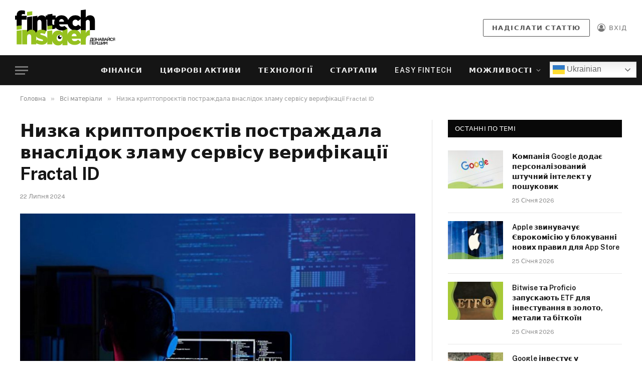

--- FILE ---
content_type: text/html; charset=UTF-8
request_url: https://fintechinsider.com.ua/nyzka-kryptoproyektiv-postrazhdaly-vnaslidok-zlamu-servisu-veryfikacziyi-fractal-id/
body_size: 18149
content:

<!DOCTYPE html>
<html dir="ltr" lang="uk" prefix="og: https://ogp.me/ns#" class="s-light site-s-light">

<head>

	<meta charset="UTF-8" />
	<meta name="viewport" content="width=device-width, initial-scale=1" />
	<title>Низка криптопроєктів постраждала внаслідок зламу сервісу верифікації Fractal ID - Fintech Insider</title><link rel="preload" as="image" imagesrcset="https://fintechinsider.com.ua/wp-content/uploads/2024/01/hacker_2_green-1024x572.jpg 1024w, https://fintechinsider.com.ua/wp-content/uploads/2024/01/hacker_2_green-1200x671.jpg 1200w, https://fintechinsider.com.ua/wp-content/uploads/2024/01/hacker_2_green.jpg 1279w" imagesizes="(max-width: 788px) 100vw, 788px" /><link rel="preload" as="font" href="https://fintechinsider.com.ua/wp-content/themes/smart-mag/css/icons/fonts/ts-icons.woff2?v2.2" type="font/woff2" crossorigin="anonymous" />

		<!-- All in One SEO 4.5.8 - aioseo.com -->
		<meta name="description" content="Минулого тижня стало відомо про витік даних у компанії Fractal ID, яка надає послуги з верифікації клієнтів для криптовалютних проєктів." />
		<meta name="robots" content="max-image-preview:large" />
		<link rel="canonical" href="https://fintechinsider.com.ua/nyzka-kryptoproyektiv-postrazhdaly-vnaslidok-zlamu-servisu-veryfikacziyi-fractal-id/" />
		<meta name="generator" content="All in One SEO (AIOSEO) 4.5.8" />
		<meta property="og:locale" content="uk_UA" />
		<meta property="og:site_name" content="Fintech Insider - Дізнавайся першим" />
		<meta property="og:type" content="article" />
		<meta property="og:title" content="Низка криптопроєктів постраждала внаслідок зламу сервісу верифікації Fractal ID - Fintech Insider" />
		<meta property="og:description" content="Минулого тижня стало відомо про витік даних у компанії Fractal ID, яка надає послуги з верифікації клієнтів для криптовалютних проєктів." />
		<meta property="og:url" content="https://fintechinsider.com.ua/nyzka-kryptoproyektiv-postrazhdaly-vnaslidok-zlamu-servisu-veryfikacziyi-fractal-id/" />
		<meta property="og:image" content="https://fintechinsider.com.ua/wp-content/uploads/2024/01/hacker_2_green.jpg" />
		<meta property="og:image:secure_url" content="https://fintechinsider.com.ua/wp-content/uploads/2024/01/hacker_2_green.jpg" />
		<meta property="og:image:width" content="1279" />
		<meta property="og:image:height" content="715" />
		<meta property="article:published_time" content="2024-07-22T07:12:59+00:00" />
		<meta property="article:modified_time" content="2024-07-22T07:16:48+00:00" />
		<meta name="twitter:card" content="summary_large_image" />
		<meta name="twitter:title" content="Низка криптопроєктів постраждала внаслідок зламу сервісу верифікації Fractal ID - Fintech Insider" />
		<meta name="twitter:description" content="Минулого тижня стало відомо про витік даних у компанії Fractal ID, яка надає послуги з верифікації клієнтів для криптовалютних проєктів." />
		<meta name="twitter:image" content="https://fintechinsider.com.ua/wp-content/uploads/2024/01/hacker_2_green.jpg" />
		<script type="application/ld+json" class="aioseo-schema">
			{"@context":"https:\/\/schema.org","@graph":[{"@type":"BlogPosting","@id":"https:\/\/fintechinsider.com.ua\/nyzka-kryptoproyektiv-postrazhdaly-vnaslidok-zlamu-servisu-veryfikacziyi-fractal-id\/#blogposting","name":"\u041d\u0438\u0437\u043a\u0430 \u043a\u0440\u0438\u043f\u0442\u043e\u043f\u0440\u043e\u0454\u043a\u0442\u0456\u0432 \u043f\u043e\u0441\u0442\u0440\u0430\u0436\u0434\u0430\u043b\u0430 \u0432\u043d\u0430\u0441\u043b\u0456\u0434\u043e\u043a \u0437\u043b\u0430\u043c\u0443 \u0441\u0435\u0440\u0432\u0456\u0441\u0443 \u0432\u0435\u0440\u0438\u0444\u0456\u043a\u0430\u0446\u0456\u0457 Fractal ID - Fintech Insider","headline":"\u041d\u0438\u0437\u043a\u0430 \u043a\u0440\u0438\u043f\u0442\u043e\u043f\u0440\u043e\u0454\u043a\u0442\u0456\u0432 \u043f\u043e\u0441\u0442\u0440\u0430\u0436\u0434\u0430\u043b\u0430 \u0432\u043d\u0430\u0441\u043b\u0456\u0434\u043e\u043a \u0437\u043b\u0430\u043c\u0443 \u0441\u0435\u0440\u0432\u0456\u0441\u0443 \u0432\u0435\u0440\u0438\u0444\u0456\u043a\u0430\u0446\u0456\u0457 Fractal ID","author":{"@id":"https:\/\/fintechinsider.com.ua\/author\/author\/#author"},"publisher":{"@id":"https:\/\/fintechinsider.com.ua\/#organization"},"image":{"@type":"ImageObject","url":"https:\/\/fintechinsider.com.ua\/wp-content\/uploads\/2024\/01\/hacker_2_green.jpg","width":1279,"height":715},"datePublished":"2024-07-22T10:12:59+02:00","dateModified":"2024-07-22T10:16:48+02:00","inLanguage":"uk","mainEntityOfPage":{"@id":"https:\/\/fintechinsider.com.ua\/nyzka-kryptoproyektiv-postrazhdaly-vnaslidok-zlamu-servisu-veryfikacziyi-fractal-id\/#webpage"},"isPartOf":{"@id":"https:\/\/fintechinsider.com.ua\/nyzka-kryptoproyektiv-postrazhdaly-vnaslidok-zlamu-servisu-veryfikacziyi-fractal-id\/#webpage"},"articleSection":"\u0412\u0441\u0456 \u043c\u0430\u0442\u0435\u0440\u0456\u0430\u043b\u0438, \u0412\u0441\u0456 \u043d\u043e\u0432\u0438\u043d\u0438, \u041d\u043e\u0432\u0438\u043d\u0438, \u0422\u0435\u0433: \u0422\u0435\u0445\u043d\u043e\u043b\u043e\u0433\u0456\u0457, \u0422\u0435\u0445\u043d\u043e\u043b\u043e\u0433\u0456\u0457"},{"@type":"BreadcrumbList","@id":"https:\/\/fintechinsider.com.ua\/nyzka-kryptoproyektiv-postrazhdaly-vnaslidok-zlamu-servisu-veryfikacziyi-fractal-id\/#breadcrumblist","itemListElement":[{"@type":"ListItem","@id":"https:\/\/fintechinsider.com.ua\/#listItem","position":1,"name":"\u0413\u043e\u043b\u043e\u0432\u043d\u0430","item":"https:\/\/fintechinsider.com.ua\/","nextItem":"https:\/\/fintechinsider.com.ua\/nyzka-kryptoproyektiv-postrazhdaly-vnaslidok-zlamu-servisu-veryfikacziyi-fractal-id\/#listItem"},{"@type":"ListItem","@id":"https:\/\/fintechinsider.com.ua\/nyzka-kryptoproyektiv-postrazhdaly-vnaslidok-zlamu-servisu-veryfikacziyi-fractal-id\/#listItem","position":2,"name":"\u041d\u0438\u0437\u043a\u0430 \u043a\u0440\u0438\u043f\u0442\u043e\u043f\u0440\u043e\u0454\u043a\u0442\u0456\u0432 \u043f\u043e\u0441\u0442\u0440\u0430\u0436\u0434\u0430\u043b\u0430 \u0432\u043d\u0430\u0441\u043b\u0456\u0434\u043e\u043a \u0437\u043b\u0430\u043c\u0443 \u0441\u0435\u0440\u0432\u0456\u0441\u0443 \u0432\u0435\u0440\u0438\u0444\u0456\u043a\u0430\u0446\u0456\u0457 Fractal ID","previousItem":"https:\/\/fintechinsider.com.ua\/#listItem"}]},{"@type":"Organization","@id":"https:\/\/fintechinsider.com.ua\/#organization","name":"Fintech Insider","url":"https:\/\/fintechinsider.com.ua\/","logo":{"@type":"ImageObject","url":"\u043f\u0440\u043e\u0441\u043f\u0435\u043a\u0442 \u0413\u0435\u0440\u043e\u0457\u0432 \u0421\u0442\u0430\u043b\u0438\u043d\u0433\u0440\u0430\u0434\u0430 9","@id":"https:\/\/fintechinsider.com.ua\/nyzka-kryptoproyektiv-postrazhdaly-vnaslidok-zlamu-servisu-veryfikacziyi-fractal-id\/#organizationLogo"},"image":{"@id":"https:\/\/fintechinsider.com.ua\/#organizationLogo"}},{"@type":"Person","@id":"https:\/\/fintechinsider.com.ua\/author\/author\/#author","url":"https:\/\/fintechinsider.com.ua\/author\/author\/","name":"author"},{"@type":"WebPage","@id":"https:\/\/fintechinsider.com.ua\/nyzka-kryptoproyektiv-postrazhdaly-vnaslidok-zlamu-servisu-veryfikacziyi-fractal-id\/#webpage","url":"https:\/\/fintechinsider.com.ua\/nyzka-kryptoproyektiv-postrazhdaly-vnaslidok-zlamu-servisu-veryfikacziyi-fractal-id\/","name":"\u041d\u0438\u0437\u043a\u0430 \u043a\u0440\u0438\u043f\u0442\u043e\u043f\u0440\u043e\u0454\u043a\u0442\u0456\u0432 \u043f\u043e\u0441\u0442\u0440\u0430\u0436\u0434\u0430\u043b\u0430 \u0432\u043d\u0430\u0441\u043b\u0456\u0434\u043e\u043a \u0437\u043b\u0430\u043c\u0443 \u0441\u0435\u0440\u0432\u0456\u0441\u0443 \u0432\u0435\u0440\u0438\u0444\u0456\u043a\u0430\u0446\u0456\u0457 Fractal ID - Fintech Insider","description":"\u041c\u0438\u043d\u0443\u043b\u043e\u0433\u043e \u0442\u0438\u0436\u043d\u044f \u0441\u0442\u0430\u043b\u043e \u0432\u0456\u0434\u043e\u043c\u043e \u043f\u0440\u043e \u0432\u0438\u0442\u0456\u043a \u0434\u0430\u043d\u0438\u0445 \u0443 \u043a\u043e\u043c\u043f\u0430\u043d\u0456\u0457 Fractal ID, \u044f\u043a\u0430 \u043d\u0430\u0434\u0430\u0454 \u043f\u043e\u0441\u043b\u0443\u0433\u0438 \u0437 \u0432\u0435\u0440\u0438\u0444\u0456\u043a\u0430\u0446\u0456\u0457 \u043a\u043b\u0456\u0454\u043d\u0442\u0456\u0432 \u0434\u043b\u044f \u043a\u0440\u0438\u043f\u0442\u043e\u0432\u0430\u043b\u044e\u0442\u043d\u0438\u0445 \u043f\u0440\u043e\u0454\u043a\u0442\u0456\u0432.","inLanguage":"uk","isPartOf":{"@id":"https:\/\/fintechinsider.com.ua\/#website"},"breadcrumb":{"@id":"https:\/\/fintechinsider.com.ua\/nyzka-kryptoproyektiv-postrazhdaly-vnaslidok-zlamu-servisu-veryfikacziyi-fractal-id\/#breadcrumblist"},"author":{"@id":"https:\/\/fintechinsider.com.ua\/author\/author\/#author"},"creator":{"@id":"https:\/\/fintechinsider.com.ua\/author\/author\/#author"},"image":{"@type":"ImageObject","url":"https:\/\/fintechinsider.com.ua\/wp-content\/uploads\/2024\/01\/hacker_2_green.jpg","@id":"https:\/\/fintechinsider.com.ua\/nyzka-kryptoproyektiv-postrazhdaly-vnaslidok-zlamu-servisu-veryfikacziyi-fractal-id\/#mainImage","width":1279,"height":715},"primaryImageOfPage":{"@id":"https:\/\/fintechinsider.com.ua\/nyzka-kryptoproyektiv-postrazhdaly-vnaslidok-zlamu-servisu-veryfikacziyi-fractal-id\/#mainImage"},"datePublished":"2024-07-22T10:12:59+02:00","dateModified":"2024-07-22T10:16:48+02:00"},{"@type":"WebSite","@id":"https:\/\/fintechinsider.com.ua\/#website","url":"https:\/\/fintechinsider.com.ua\/","name":"Fintech Insider","description":"\u0414\u0456\u0437\u043d\u0430\u0432\u0430\u0439\u0441\u044f \u043f\u0435\u0440\u0448\u0438\u043c","inLanguage":"uk","publisher":{"@id":"https:\/\/fintechinsider.com.ua\/#organization"}}]}
		</script>
		<!-- All in One SEO -->

<link rel='dns-prefetch' href='//fonts.googleapis.com' />
<link rel='dns-prefetch' href='//s.w.org' />
<link rel="alternate" type="application/rss+xml" title="Fintech Insider &raquo; стрічка" href="https://fintechinsider.com.ua/feed/" />
<link rel="alternate" type="application/rss+xml" title="Fintech Insider &raquo; Канал коментарів" href="https://fintechinsider.com.ua/comments/feed/" />
<link rel="alternate" type="application/rss+xml" title="Fintech Insider &raquo; Низка криптопроєктів постраждала внаслідок зламу сервісу верифікації Fractal ID Канал коментарів" href="https://fintechinsider.com.ua/nyzka-kryptoproyektiv-postrazhdaly-vnaslidok-zlamu-servisu-veryfikacziyi-fractal-id/feed/" />
		<script type="text/javascript">
			window._wpemojiSettings = {"baseUrl":"https:\/\/s.w.org\/images\/core\/emoji\/13.1.0\/72x72\/","ext":".png","svgUrl":"https:\/\/s.w.org\/images\/core\/emoji\/13.1.0\/svg\/","svgExt":".svg","source":{"concatemoji":"https:\/\/fintechinsider.com.ua\/wp-includes\/js\/wp-emoji-release.min.js?ver=5.8.2"}};
			!function(e,a,t){var n,r,o,i=a.createElement("canvas"),p=i.getContext&&i.getContext("2d");function s(e,t){var a=String.fromCharCode;p.clearRect(0,0,i.width,i.height),p.fillText(a.apply(this,e),0,0);e=i.toDataURL();return p.clearRect(0,0,i.width,i.height),p.fillText(a.apply(this,t),0,0),e===i.toDataURL()}function c(e){var t=a.createElement("script");t.src=e,t.defer=t.type="text/javascript",a.getElementsByTagName("head")[0].appendChild(t)}for(o=Array("flag","emoji"),t.supports={everything:!0,everythingExceptFlag:!0},r=0;r<o.length;r++)t.supports[o[r]]=function(e){if(!p||!p.fillText)return!1;switch(p.textBaseline="top",p.font="600 32px Arial",e){case"flag":return s([127987,65039,8205,9895,65039],[127987,65039,8203,9895,65039])?!1:!s([55356,56826,55356,56819],[55356,56826,8203,55356,56819])&&!s([55356,57332,56128,56423,56128,56418,56128,56421,56128,56430,56128,56423,56128,56447],[55356,57332,8203,56128,56423,8203,56128,56418,8203,56128,56421,8203,56128,56430,8203,56128,56423,8203,56128,56447]);case"emoji":return!s([10084,65039,8205,55357,56613],[10084,65039,8203,55357,56613])}return!1}(o[r]),t.supports.everything=t.supports.everything&&t.supports[o[r]],"flag"!==o[r]&&(t.supports.everythingExceptFlag=t.supports.everythingExceptFlag&&t.supports[o[r]]);t.supports.everythingExceptFlag=t.supports.everythingExceptFlag&&!t.supports.flag,t.DOMReady=!1,t.readyCallback=function(){t.DOMReady=!0},t.supports.everything||(n=function(){t.readyCallback()},a.addEventListener?(a.addEventListener("DOMContentLoaded",n,!1),e.addEventListener("load",n,!1)):(e.attachEvent("onload",n),a.attachEvent("onreadystatechange",function(){"complete"===a.readyState&&t.readyCallback()})),(n=t.source||{}).concatemoji?c(n.concatemoji):n.wpemoji&&n.twemoji&&(c(n.twemoji),c(n.wpemoji)))}(window,document,window._wpemojiSettings);
		</script>
		<style type="text/css">
img.wp-smiley,
img.emoji {
	display: inline !important;
	border: none !important;
	box-shadow: none !important;
	height: 1em !important;
	width: 1em !important;
	margin: 0 .07em !important;
	vertical-align: -0.1em !important;
	background: none !important;
	padding: 0 !important;
}
</style>
	<link rel='stylesheet' id='wp-block-library-css'  href='https://fintechinsider.com.ua/wp-includes/css/dist/block-library/style.min.css?ver=5.8.2' type='text/css' media='all' />
<style id='safe-svg-svg-icon-style-inline-css' type='text/css'>
.safe-svg-cover{text-align:center}.safe-svg-cover .safe-svg-inside{display:inline-block;max-width:100%}.safe-svg-cover svg{height:100%;max-height:100%;max-width:100%;width:100%}

</style>
<link rel='stylesheet' id='contact-form-7-css'  href='https://fintechinsider.com.ua/wp-content/plugins/contact-form-7/includes/css/styles.css?ver=5.5.3' type='text/css' media='all' />
<link rel='stylesheet' id='cc-nested-ol-css'  href='https://fintechinsider.com.ua/wp-content/plugins/nested-ordered-lists/css/nested-ol.min.css?ver=1.0.0' type='text/css' media='all' />
<link rel='stylesheet' id='usp_style-css'  href='https://fintechinsider.com.ua/wp-content/plugins/user-submitted-posts/resources/usp.css?ver=20231102' type='text/css' media='all' />
<link rel='stylesheet' id='awsm-jobs-general-css'  href='https://fintechinsider.com.ua/wp-content/plugins/wp-job-openings/assets/css/general.min.css?ver=3.4.3' type='text/css' media='all' />
<link rel='stylesheet' id='awsm-jobs-style-css'  href='https://fintechinsider.com.ua/wp-content/plugins/wp-job-openings/assets/css/style.min.css?ver=3.4.3' type='text/css' media='all' />
<link rel='stylesheet' id='smartmag-core-css'  href='https://fintechinsider.com.ua/wp-content/themes/smart-mag/style.css?ver=7.0.1' type='text/css' media='all' />
<style id='smartmag-core-inline-css' type='text/css'>
:root { --c-main: #95c11f;
--c-main-rgb: 149,193,31; }
.smart-head-main { --main-width: 1360px; }
@media (min-width: 940px) and (max-width: 1200px) { .smart-head-main .ts-button1 { display: none; } }


</style>
<link rel='stylesheet' id='smartmag-fonts-css'  href='https://fonts.googleapis.com/css?family=Public+Sans%3A400%2C400i%2C500%2C600%2C700&#038;display=swap' type='text/css' media='all' />
<link rel='stylesheet' id='magnific-popup-css'  href='https://fintechinsider.com.ua/wp-content/themes/smart-mag/css/lightbox.css?ver=7.0.1' type='text/css' media='all' />
<link rel='stylesheet' id='smartmag-icons-css'  href='https://fintechinsider.com.ua/wp-content/themes/smart-mag/css/icons/icons.css?ver=7.0.1' type='text/css' media='all' />
<link rel='stylesheet' id='simpleticker-css'  href='https://fintechinsider.com.ua/wp-content/plugins/simple-ticker/css/marquee.css?ver=1.00' type='text/css' media='all' />
<style id='simpleticker-inline-css' type='text/css'>
.marquee > .marquee-inner { animation-duration: 20s; }
</style>
<script type='text/javascript' src='https://fintechinsider.com.ua/wp-includes/js/jquery/jquery.min.js?ver=3.6.0' id='jquery-core-js'></script>
<script type='text/javascript' src='https://fintechinsider.com.ua/wp-includes/js/jquery/jquery-migrate.min.js?ver=3.3.2' id='jquery-migrate-js'></script>
<script type='text/javascript' src='https://fintechinsider.com.ua/wp-content/plugins/miniorange-login-openid/includes/js/mo_openid_jquery.cookie.min.js?ver=5.8.2' id='js-cookie-script-js'></script>
<script type='text/javascript' src='https://fintechinsider.com.ua/wp-content/plugins/miniorange-login-openid/includes/js/mo-openid-social_login.js?ver=5.8.2' id='mo-social-login-script-js'></script>
<script type='text/javascript' src='https://fintechinsider.com.ua/wp-content/plugins/user-submitted-posts/resources/jquery.chosen.js?ver=20231102' id='usp_chosen-js'></script>
<script type='text/javascript' src='https://fintechinsider.com.ua/wp-content/plugins/user-submitted-posts/resources/jquery.cookie.js?ver=20231102' id='usp_cookie-js'></script>
<script type='text/javascript' src='https://fintechinsider.com.ua/wp-content/plugins/user-submitted-posts/resources/jquery.parsley.min.js?ver=20231102' id='usp_parsley-js'></script>
<script type='text/javascript' id='usp_core-js-before'>
var usp_custom_field = "usp_custom_field"; var usp_custom_field_2 = ""; var usp_custom_checkbox = "usp_custom_checkbox"; var usp_case_sensitivity = "false"; var usp_challenge_response = "2"; var usp_min_images = 0; var usp_max_images = 1; var usp_parsley_error = "Incorrect response."; var usp_multiple_cats = 1; var usp_existing_tags = 1; var usp_recaptcha_disp = "hide"; var usp_recaptcha_vers = "2"; var usp_recaptcha_key = ""; 
</script>
<script type='text/javascript' src='https://fintechinsider.com.ua/wp-content/plugins/user-submitted-posts/resources/jquery.usp.core.js?ver=20231102' id='usp_core-js'></script>
<link rel="https://api.w.org/" href="https://fintechinsider.com.ua/wp-json/" /><link rel="alternate" type="application/json" href="https://fintechinsider.com.ua/wp-json/wp/v2/posts/29246" /><link rel="EditURI" type="application/rsd+xml" title="RSD" href="https://fintechinsider.com.ua/xmlrpc.php?rsd" />
<link rel="wlwmanifest" type="application/wlwmanifest+xml" href="https://fintechinsider.com.ua/wp-includes/wlwmanifest.xml" /> 
<meta name="generator" content="WordPress 5.8.2" />
<link rel='shortlink' href='https://fintechinsider.com.ua/?p=29246' />
<link rel="alternate" type="application/json+oembed" href="https://fintechinsider.com.ua/wp-json/oembed/1.0/embed?url=https%3A%2F%2Ffintechinsider.com.ua%2Fnyzka-kryptoproyektiv-postrazhdaly-vnaslidok-zlamu-servisu-veryfikacziyi-fractal-id%2F" />
<link rel="alternate" type="text/xml+oembed" href="https://fintechinsider.com.ua/wp-json/oembed/1.0/embed?url=https%3A%2F%2Ffintechinsider.com.ua%2Fnyzka-kryptoproyektiv-postrazhdaly-vnaslidok-zlamu-servisu-veryfikacziyi-fractal-id%2F&#038;format=xml" />

		<!-- GA Google Analytics @ https://m0n.co/ga -->
		<script async src="https://www.googletagmanager.com/gtag/js?id=G-CZNNYDVJ2R"></script>
		<script>
			window.dataLayer = window.dataLayer || [];
			function gtag(){dataLayer.push(arguments);}
			gtag('js', new Date());
			gtag('config', 'G-CZNNYDVJ2R');
		</script>

	
		<script>
		var BunyadSchemeKey = 'bunyad-scheme';
		(() => {
			const d = document.documentElement;
			const c = d.classList;
			const scheme = localStorage.getItem(BunyadSchemeKey);
			if (scheme) {
				d.dataset.origClass = c;
				scheme === 'dark' ? c.remove('s-light', 'site-s-light') : c.remove('s-dark', 'site-s-dark');
				c.add('site-s-' + scheme, 's-' + scheme);
			}
		})();
		</script>
		<link rel="icon" href="https://fintechinsider.com.ua/wp-content/uploads/2022/02/ft_insider_icon-150x150.png" sizes="32x32" />
<link rel="icon" href="https://fintechinsider.com.ua/wp-content/uploads/2022/02/ft_insider_icon.png" sizes="192x192" />
<link rel="apple-touch-icon" href="https://fintechinsider.com.ua/wp-content/uploads/2022/02/ft_insider_icon.png" />
<meta name="msapplication-TileImage" content="https://fintechinsider.com.ua/wp-content/uploads/2022/02/ft_insider_icon.png" />
		<style type="text/css" id="wp-custom-css">
			.smart-head.smart-head-main .smart-head-row.smart-head-mid.s-dark{
	background-color: #fff;
}
.mo-openid-app-icons p{
	width: 100%!important;
	text-align: center;
}
html body .btn-all-tag-news .elementor-button-link{
    box-shadow: var(--btn-shadow);
	  background: transparent;
    border: 1px solid #e8e8e8;
		transition: .25s ease-in-out;
}
.category-tag-anonsy .elementor-element-7a20d36 a,
.category-tag-anonsy .elementor-element-7a20d36 a img{
	width: 100%;
}
@media screen and (max-width: 940px){
		.mobile-menu + div {
			position: relative!important;
			margin-bottom: 30px;
			margin-top: -30px;
	}
}
.pifs{
	display: none!important;
}
.post-content-wrap.has-share-float .post-content .a-wrap.a-wrap-base.a-wrap-6{
	display: none!important;
}
.partners{
    background-color: #95c11f;
    padding: 3px 8px;
    color: #fff;
    max-width: 180px;
    margin-top: 20px;
    text-transform: uppercase;
}
.adc{
	display: flex;
	width: 100%;
	margin-top: 20px;
}
.adc-b{
	margin-top: 40px;
}
.adc img{
	width: 100%:
}
body .elementor-element-02b85ec{
	display: none!important;
}
.page-id-3816 .usp-login #tab3_login .mo-openid-app-icons{
	display: none;
}
.page-id-3816 .mo-openid-app-icons {
    float: left!important;
    margin-top: 20px!important;
		width: 100%!important;
		text-align: center;
}
.page-id-3816 .mo-openid-app-icons i{
	margin-left: 0!important;
}
html body .btn-all-tag-news .elementor-button-link .elementor-button-text {
    color: #333;
    font-size: 13px;
    padding: 6px 8px;
    height: auto;
    line-height: 1;
    font-weight: 700;
    transition: .25s ease-in-out;
}
html body .btn-all-tag-news .elementor-button-link:hover {
    background: #161616;
    border-color: #161616;
    color: #fff;
		transition: .25s ease-in-out;
}
html body .btn-all-tag-news .elementor-button-link:hover .elementor-button-text{
	color: #fff;
	transition: .25s ease-in-out;
}
.pokazatu-vsi-btn .load-button.load-button-a{
		width: 100%;
    font-size: 0;
    position: relative;
}
.pokazatu-vsi-btn .load-button.load-button-a::before {
    content: "Переглянути всі";
    position: relative;
    left: 0;
    display: block;
    width: 100%;
    color: #333;
    font-size: 13px;
    padding: 6px 8px;
    max-width: 100%;
    height: auto;
    line-height: 1;
    font-weight: 700;
    transition: .25s ease-in-out;
}
.pokazatu-vsi-btn .load-button.load-button-a:hover::before{
	color: #fff;
	transition: .25s ease-in-out;
}
.pokazatu-vsi-btn .load-button.load-button-a i{
	display: none;
}
.tag-other-box .block-head.block-head-c{
	display: none;
}
.tag-easy-fintech .theiaStickySidebar #bunyad-social-1,
.tag-easy-fintech .theiaStickySidebar #smartmag-block-highlights-1,
.tag-easy-fintech .theiaStickySidebar #smartmag-block-posts-small-5,
.tag-easy-fintech .theiaStickySidebar #smartmag-block-newsletter-1{
	display: none;
}
.tag-mozhlyvosti .theiaStickySidebar #smartmag-block-highlights-1,
.tag-mozhlyvosti .theiaStickySidebar #smartmag-block-posts-small-5,
.tag-mozhlyvosti .theiaStickySidebar #smartmag-block-newsletter-1{
	display: none;
}
.tag-akcziyi .theiaStickySidebar #smartmag-block-highlights-1,
.tag-akcziyi .theiaStickySidebar #smartmag-block-posts-small-5,
.tag-akcziyi .theiaStickySidebar #smartmag-block-newsletter-1{
	display: none;
}
.tag-anonsy .theiaStickySidebar #smartmag-block-highlights-1,
.tag-anonsy .theiaStickySidebar #smartmag-block-posts-small-5,
.tag-anonsy .theiaStickySidebar #smartmag-block-newsletter-1{
	display: none;
}
body:not(.tag-easy-fintech) .theiaStickySidebar #smartmag-block-posts-small-6{
	display: none;
}
.review.review-radial{
	display: none;
}
/* .category-vsi-novyny #smartmag-block-highlights-2 .l-post,
.category-novunu #smartmag-block-highlights-2 .l-post{
		display: flex;
    flex-wrap: nowrap;
}
.category-vsi-novyny #smartmag-block-highlights-2 .l-post .media,
.category-novunu #smartmag-block-highlights-2 .l-post .media{
		width: 110px;
    height: 76px;
		margin-right: 20px;
}
.category-vsi-novyny #smartmag-block-highlights-2 .l-post .post-title a,
.category-novunu #smartmag-block-highlights-2 .l-post .post-title a{
	font-size: 14px;
    font-weight: 600;
    line-height: 1.43;
}
.category-vsi-novyny #smartmag-block-highlights-2 .loop-grid.grid-1 .l-post,
.category-novunu #smartmag-block-highlights-2 .loop-grid.grid-1 .l-post{
	position: relative;
}
.category-novunu #smartmag-block-highlights-2 .loop-small,
.category-vsi-novyny #smartmag-block-highlights-2 .loop-small{
    margin-top: 20px;
}
.category-vsi-novyny #smartmag-block-highlights-2 .loop-grid.grid-1 .l-post::after,
.category-novunu #smartmag-block-highlights-2 .loop-grid.grid-1 .l-post:after {
    content: "";
    position: absolute;
    left: 0;
    width: 100%;
    bottom: -2px;
    border-bottom: 1px solid #e3e3e3;
}
.category-vsi-novyny #smartmag-block-highlights-2 .l-post .comments,
.category-novunu #smartmag-block-highlights-2 .l-post .comments{
	display: none;
}
.category-vsi-novyny #smartmag-block-highlights-2 .l-post .read-time,
.category-novunu #smartmag-block-highlights-2 .l-post .read-time{
	display: none;
}
.category-vsi-novyny #smartmag-block-highlights-2 .l-post .excerpt,
.category-novunu #smartmag-block-highlights-2 .l-post .excerpt{
	display: none;
}
.category-vsi-novyny #smartmag-block-highlights-2 .l-post .media .image-link,
.category-novunu #smartmag-block-highlights-2 .l-post .media .image-link{
	overflow: visible;
	height: 76px;
} */
#smartmag-block-highlights-1 .post-author,
#smartmag-block-highlights-1 .post-meta .meta-item:before,
#smartmag-block-highlights-1 .comments,
#smartmag-block-highlights-1 .read-time{
	display: none;
}
.page-template-authors .post-content{
	display: none;
}
.the-post-header .post-share{
	display: none;
}
.grid-base-post .cat-labels{
	display: none;
}
/* .top-news-main .img.bg-cover.wp-post-image{
	background-position: 80%!important;
} */
.navigate-posts + .author-box{
	display: none;
}
.archive.category .breadcrumbs.breadcrumbs-a,
.archive.tag .breadcrumbs.breadcrumbs-a{
	display: none;
}
.lower-footer .menu-informacziya-container{
	display: none;
}
.fi-dark-fw .block-head .view-link{
		font-size: 17px;
    font-weight: 700;
    line-height: 1.2;
		color: #95c11f;
    text-transform: uppercase;
}
.fi-dark-fw .block-head .view-link:hover{
	color: #95c11f;
	text-decoration: underline;
}
.all-news-block .load-button.load-button-a{
	width: 100%;
	font-size: 0;
	position: relative;
}
.all-news-block .load-button.load-button-a::before{
		content: "Відкрити всі новини";
		position: relative;
		left: 0;
		display: block;
		width: 100%;
	  color: #333;
		font-size: 13px;
    padding: 6px 8px;
    max-width: 100%;
    height: auto;
    line-height: 1;
    font-weight: 700;
		transition: .25s ease-in-out;
}
.all-news-block .load-button.load-button-a:hover::before{
	color: #fff;
	transition: .25s ease-in-out;
}
.all-news-block .load-button.load-button-a i{
	display: none;
}
.marquee{
	background: #151515;
}
.archive .archive-heading{
	font-size: 0;
}
.archive .archive-heading span{
	font-size: 19px;
}
.smart-head .logo-image{
  width: 100%;
  max-width: 200px;
	width: 200px;
}
.smart-head.smart-head-main .smart-head-row.smart-head-mid.s-dark .ts-button{
  border-color: #555;
	color: #555;
}
.single.single-awsm_job_openings .breadcrumbs span a[href="https://fi.org.ua/vakacii/"] span{
	position: relative;
	display: inline-block;
	font-size: 0;
}
.single.single-awsm_job_openings .breadcrumbs span a[href="https://fi.org.ua/vakacii/"] span::before{
	content: 'Вакансії';
	display: inline-block;
	width: auto;
	position: relative;
	font-size: 12px;
	color: var(--c-a, var(--c-links));
}
#menu-informacziya li{
	margin-bottom: 20px;
}
#menu-informacziya li a{
		font-size: 13px;
    padding: 10px 17px;
    line-height: 1;
		color: #fff;
		background: transparent;
    height: auto;
    letter-spacing: .11em;
		border: 1px solid #fff;
}
#menu-informacziya li a:hover{
	color: #fff;
	background: #95c11f;
	border: 1px solid #95c11f;
}
.post-type-archive-awsm_job_openings .page-title.awsm-jobs-archive-title{
	position: relative;
	display: inline-block;
	font-size: 0;
}
.post-type-archive-awsm_job_openings .page-title.awsm-jobs-archive-title::before{
	content: 'Вакансії';
	display: inline-block;
	width: auto;
	position: relative;
	color: var(--c-headings);
	font-size: 36px;
}
.post-type-archive-awsm_job_openings .awsm-job-more{
	position: relative;
	display: inline-block;
	font-size: 0;
}
.post-type-archive-awsm_job_openings .awsm-job-more::before{
	content: 'Переглянути';
	display: inline-block;
	width: auto;
	position: relative;
	color: var(--c-a, var(--c-links));
	font-size: 14px;
	border: 1px solid #555;
	padding: 5px 8px;
	border-radius: 2px;
	transition: .25s ease-in-out;
}
.post-type-archive-awsm_job_openings .awsm-job-more:hover::before{
	color: #fff;
  background-color: #95c11f;
	transition: .25s ease-in-out;
  border-color: #95c11f;
}
.smart-head.smart-head-main .smart-head-row.smart-head-mid.s-dark .ts-button:hover{
	color: #fff;
	background-color: #95c11f;
	border-color: #95c11f;
}
.upper-footer .image-logo img{
  max-width: 170px;
}
.awsm-jobs-archive-title{
	margin-bottom: 30px;
}
.wp-block-contact-form-7-contact-form-selector .wpcf7-form-control-wrap,
.wp-block-contact-form-7-contact-form-selector .wpcf7-form-control-wrap input{
  width: 100%;
}
.author-box .tsi-home,
.author-info .tsi-home{
	display: none!important;
}
#smart-head-mobile .smart-head-row.smart-head-mid{
	background-color: #fff;
}
#smart-head-mobile .tsi-search:before{
  color: #555;
}
#smart-head-mobile .hamburger-icon .inner, 
#smart-head-mobile .hamburger-icon .inner:before, 
#smart-head-mobile .hamburger-icon .inner:after{
	background-color: #555;
}
.single.single-awsm_job_openings .meta-item.comments,
.single.single-awsm_job_openings .meta-item.read-time,
.single.single-awsm_job_openings .meta-item.post-author,
.single.single-awsm_job_openings .post-meta .meta-item:before{
	display: none;
}

@media (min-width: 941px){
	.upper-footer .widgets {
    display: flex;
    justify-content: center;
    margin-left: 80px;
	}
}
@media (max-width: 941px){
	.upper-footer .widgets {
    display: flex;
    justify-content: flex-start;
    margin-left: 0;
	}
}
@media screen and (min-width: 480px){
	body .off-canvas-content .custom-html-widget a:first-child,
	body.logged-in .off-canvas-content .custom-html-widget a:first-child,
	body .off-canvas-content .custom-html-widget a:last-child,
		body.logged-in .off-canvas-content .custom-html-widget a:last-child{
			display: none!important;
	}
	.elementor-element-01faa46 a,
	.elementor-element-01faa46 a img{
		width: 100%;
		height: 100%;
		display: block!important;
	}
}
@media screen and (max-width: 480px){
/* 	.smart-head .logo-image{
		width: auto;
	} */
	.smart-head .logo-image {
    width: 200px;
	}
	.elementor-6 .elementor-element.elementor-element-9b43c30 .post-title{
		font-size: 14px;
    line-height: 26px;
	}
	.off-canvas-widgets{
		display: block!important;
	}
	.off-canvas-widgets > div{
		display: none!important;
	}
	.off-canvas-widgets > div:first-child{
		display: block!important;
	}
	body .off-canvas-content .custom-html-widget a:last-child{
		display: none!important;
	}
	body .off-canvas-content .custom-html-widget a:first-child{
		display: block!important;
	}
	body.logged-in .off-canvas-content .custom-html-widget a:first-child{
		display: none!important;
	}
	body.logged-in .off-canvas-content .custom-html-widget a:last-child{
		display: block!important;
	}
}
gt_switcher.notranslate
Specificity: (0,2,0)
 {
    margin-top: 40px !important;
}		</style>
		

</head>

<body class="post-template-default single single-post postid-29246 single-format-standard nested-list right-sidebar post-layout-modern post-cat-1 has-lb has-lb-sm has-sb-sep layout-normal elementor-default elementor-kit-16">



<div class="main-wrap">

	
<div class="off-canvas-backdrop"></div>
<div class="mobile-menu-container off-canvas s-dark hide-widgets-sm" id="off-canvas">

	<div class="off-canvas-head">
		<a href="#" class="close"><i class="tsi tsi-times"></i></a>

		<div class="ts-logo">
			<img class="logo-mobile logo-image" src="https://fi.org.ua/wp-content/uploads/2022/01/ft_insider_logo_white.svg" width="" height="" alt="Fintech Insider">
		</div>
	</div>

	<div class="off-canvas-content">

					<ul class="mobile-menu"></ul>
		
					<div class="off-canvas-widgets">
				<div id="custom_html-4" class="widget_text widget widget_custom_html"><div class="textwidget custom-html-widget"><a href="#auth-modal" class="auth-link has-icon">
					<i class="icon tsi tsi-user-circle-o"></i>
		
					<span class="label">Вхід</span>
			</a>
<br>
<a href="https://fi.org.ua/wp-login.php?action=logout&amp;_wpnonce=ca33a2bc33" class="auth-link has-icon">
					<i class="icon tsi tsi-user-circle-o"></i>
				<span class="label">Вийти</span>
	</a></div></div>
		<div id="smartmag-block-newsletter-2" class="widget ts-block-widget smartmag-widget-newsletter">		
		<div class="block">
			<div class="block-newsletter ">
	<div class="spc-newsletter spc-newsletter-b spc-newsletter-center spc-newsletter-sm">

		<div class="bg-wrap"></div>

		
		<div class="inner">

			
			
			<h3 class="heading">
				Підписка на новини			</h3>

							<div class="base-text message">
					<p>Отримуйте свіжі новини першими</p>
</div>
			
							<form method="post" action="" class="form fields-style fields-full" target="_blank">
					<div class="main-fields">
						<p class="field-email">
							<input type="email" name="EMAIL" placeholder="Введіть вашу пошту.." required />
						</p>
						
						<p class="field-submit">
							<input type="submit" value="Підписатись" />
						</p>
					</div>

											<p class="disclaimer">
							<label>
																	<input type="checkbox" name="privacy" required />
								
								Реєструючись, ви погоджуєтесь з нашими умовами та нашою <a href="/redakczijna-polityka/">Редакційною Політикою.</a>							</label>
						</p>
									</form>
			
			
		</div>
	</div>
</div>		</div>

		</div>
		<div id="smartmag-block-posts-small-3" class="widget ts-block-widget smartmag-widget-posts-small">		
		<div class="block">
					<section class="block-wrap block-posts-small block-sc mb-none" data-id="1">

			<div class="widget-title block-head block-head-ac block-head-b"><h5 class="heading">Останні публікації</h5></div>	
			<div class="block-content">
				
	<div class="loop loop-small loop-small-a loop-sep loop-small-sep grid grid-1 md:grid-1 sm:grid-1 xs:grid-1">

					
<article class="l-post  small-a-post m-pos-left small-post">

	
			<div class="media">

		
			<a href="https://fintechinsider.com.ua/kompaniya-google-dodaye-personalizovanyj-shtuchnyj-intelekt-u-poshukovyk/" class="image-link media-ratio ar-bunyad-thumb" title="Компанія Google додає персоналізований штучний інтелект у пошуковик"><span data-bgsrc="https://fintechinsider.com.ua/wp-content/uploads/2024/01/google_3_green-300x168.jpg" class="img bg-cover wp-post-image attachment-medium size-medium lazyload" data-bgset="https://fintechinsider.com.ua/wp-content/uploads/2024/01/google_3_green-300x168.jpg 300w, https://fintechinsider.com.ua/wp-content/uploads/2024/01/google_3_green-1024x572.jpg 1024w, https://fintechinsider.com.ua/wp-content/uploads/2024/01/google_3_green-768x429.jpg 768w, https://fintechinsider.com.ua/wp-content/uploads/2024/01/google_3_green-150x84.jpg 150w, https://fintechinsider.com.ua/wp-content/uploads/2024/01/google_3_green-450x252.jpg 450w, https://fintechinsider.com.ua/wp-content/uploads/2024/01/google_3_green-1200x671.jpg 1200w, https://fintechinsider.com.ua/wp-content/uploads/2024/01/google_3_green.jpg 1279w" data-sizes="(max-width: 110px) 100vw, 110px"></span></a>			
			
			
			
		
		</div>
	

	
		<div class="content">

			<div class="post-meta post-meta-a post-meta-left has-below"><h4 class="is-title post-title"><a href="https://fintechinsider.com.ua/kompaniya-google-dodaye-personalizovanyj-shtuchnyj-intelekt-u-poshukovyk/">Компанія Google додає персоналізований штучний інтелект у пошуковик</a></h4><div class="post-meta-items meta-below"><span class="meta-item date"><span class="date-link"><time class="post-date" datetime="2026-01-25T12:00:00+02:00">25 Січня 2026</time></span></span></div></div>			
			
			
		</div>

	
</article>	
					
<article class="l-post  small-a-post m-pos-left small-post">

	
			<div class="media">

		
			<a href="https://fintechinsider.com.ua/apple-zvynuvachuye-yevrokomisiyu-u-blokuvanni-novyh-pravyl-dlya-app-store/" class="image-link media-ratio ar-bunyad-thumb" title="Apple звинувачує Єврокомісію у блокуванні нових правил для App Store"><span data-bgsrc="https://fintechinsider.com.ua/wp-content/uploads/2024/01/apple_2_green-300x168.jpg" class="img bg-cover wp-post-image attachment-medium size-medium lazyload" data-bgset="https://fintechinsider.com.ua/wp-content/uploads/2024/01/apple_2_green-300x168.jpg 300w, https://fintechinsider.com.ua/wp-content/uploads/2024/01/apple_2_green-1024x572.jpg 1024w, https://fintechinsider.com.ua/wp-content/uploads/2024/01/apple_2_green-768x429.jpg 768w, https://fintechinsider.com.ua/wp-content/uploads/2024/01/apple_2_green-150x84.jpg 150w, https://fintechinsider.com.ua/wp-content/uploads/2024/01/apple_2_green-450x252.jpg 450w, https://fintechinsider.com.ua/wp-content/uploads/2024/01/apple_2_green-1200x671.jpg 1200w, https://fintechinsider.com.ua/wp-content/uploads/2024/01/apple_2_green.jpg 1279w" data-sizes="(max-width: 110px) 100vw, 110px"></span></a>			
			
			
			
		
		</div>
	

	
		<div class="content">

			<div class="post-meta post-meta-a post-meta-left has-below"><h4 class="is-title post-title"><a href="https://fintechinsider.com.ua/apple-zvynuvachuye-yevrokomisiyu-u-blokuvanni-novyh-pravyl-dlya-app-store/">Apple звинувачує Єврокомісію у блокуванні нових правил для App Store</a></h4><div class="post-meta-items meta-below"><span class="meta-item date"><span class="date-link"><time class="post-date" datetime="2026-01-25T11:00:00+02:00">25 Січня 2026</time></span></span></div></div>			
			
			
		</div>

	
</article>	
					
<article class="l-post  small-a-post m-pos-left small-post">

	
			<div class="media">

		
			<a href="https://fintechinsider.com.ua/bitwise-ta-proficio-zapuskayut-etf-dlya-investuvannya-v-zoloto-metaly-ta-bitkoyin/" class="image-link media-ratio ar-bunyad-thumb" title="Bitwise та Proficio запускають ETF для інвестування в золото, метали та біткоїн"><span data-bgsrc="https://fintechinsider.com.ua/wp-content/uploads/2023/07/etf_bitcoin-300x168.jpg" class="img bg-cover wp-post-image attachment-medium size-medium lazyload" data-bgset="https://fintechinsider.com.ua/wp-content/uploads/2023/07/etf_bitcoin-300x168.jpg 300w, https://fintechinsider.com.ua/wp-content/uploads/2023/07/etf_bitcoin-1024x572.jpg 1024w, https://fintechinsider.com.ua/wp-content/uploads/2023/07/etf_bitcoin-768x429.jpg 768w, https://fintechinsider.com.ua/wp-content/uploads/2023/07/etf_bitcoin-1536x858.jpg 1536w, https://fintechinsider.com.ua/wp-content/uploads/2023/07/etf_bitcoin-2048x1144.jpg 2048w, https://fintechinsider.com.ua/wp-content/uploads/2023/07/etf_bitcoin-150x84.jpg 150w, https://fintechinsider.com.ua/wp-content/uploads/2023/07/etf_bitcoin-450x251.jpg 450w, https://fintechinsider.com.ua/wp-content/uploads/2023/07/etf_bitcoin-1200x670.jpg 1200w" data-sizes="(max-width: 110px) 100vw, 110px"></span></a>			
			
			
			
		
		</div>
	

	
		<div class="content">

			<div class="post-meta post-meta-a post-meta-left has-below"><h4 class="is-title post-title"><a href="https://fintechinsider.com.ua/bitwise-ta-proficio-zapuskayut-etf-dlya-investuvannya-v-zoloto-metaly-ta-bitkoyin/">Bitwise та Proficio запускають ETF для інвестування в золото, метали та біткоїн</a></h4><div class="post-meta-items meta-below"><span class="meta-item date"><span class="date-link"><time class="post-date" datetime="2026-01-25T10:00:00+02:00">25 Січня 2026</time></span></span></div></div>			
			
			
		</div>

	
</article>	
		
	</div>

					</div>

		</section>
				</div>

		</div>			</div>
		
		
		<div class="spc-social spc-social-b smart-head-social">
		
			
				<a href="https://www.facebook.com/UAFTInsider" class="link s-facebook" target="_blank" rel="noopener">
					<i class="icon tsi tsi-facebook"></i>
					<span class="visuallyhidden">Facebook</span>
				</a>
									
			
				<a href="#" class="link s-twitter" target="_blank" rel="noopener">
					<i class="icon tsi tsi-twitter"></i>
					<span class="visuallyhidden">Twitter</span>
				</a>
									
			
				<a href="https://www.instagram.com/fintechinsider.com.ua/" class="link s-instagram" target="_blank" rel="noopener">
					<i class="icon tsi tsi-instagram"></i>
					<span class="visuallyhidden">Instagram</span>
				</a>
									
			
		</div>

		
	</div>

</div>
<div class="smart-head smart-head-b smart-head-main" id="smart-head" data-sticky="auto" data-sticky-type="smart">
	
	<div class="smart-head-row smart-head-mid s-dark smart-head-row-full">

		<div class="inner wrap">

							
				<div class="items items-left ">
					<a href="https://fintechinsider.com.ua/" title="Fintech Insider" rel="home" class="logo-link ts-logo logo-is-image">
		<span>
			
				
					<img src="https://fintechinsider.com.ua/wp-content/uploads/2022/01/FT_Insider_logo.svg" class="logo-image" alt="Fintech Insider" width="104.52" height="37.18"/>
									 
					</span>
	</a>				</div>

							
				<div class="items items-center empty">
								</div>

							
				<div class="items items-right ">
				
	<a href="/nadislaty-stattyu/" class="ts-button ts-button-alt ts-button1">
		Надіслати статтю	</a>


	<a href="#auth-modal" class="auth-link has-icon">
					<i class="icon tsi tsi-user-circle-o"></i>
		
					<span class="label">Вхід</span>
			</a>

				</div>

						
		</div>
	</div>

	
	<div class="smart-head-row smart-head-bot smart-head-row-3 s-dark has-center-nav smart-head-row-full">

		<div class="inner wrap">

							
				<div class="items items-left ">
				
<button class="offcanvas-toggle has-icon" type="button" aria-label="Меню">
	<span class="hamburger-icon hamburger-icon-a">
		<span class="inner"></span>
	</span>
</button>				</div>

							
				<div class="items items-center ">
					<div class="nav-wrap">
		<nav class="navigation navigation-main nav-hov-a">
			<ul id="menu-main-menu" class="menu"><li id="menu-item-4046" class="menu-item menu-item-type-taxonomy menu-item-object-category menu-cat-123 menu-item-4046"><a href="https://fintechinsider.com.ua/category/tag-finansy/">Фінанси</a></li>
<li id="menu-item-4047" class="menu-item menu-item-type-taxonomy menu-item-object-category menu-cat-124 menu-item-4047"><a href="https://fintechinsider.com.ua/category/tag-czyfrovi-aktyvy/">Цифрові активи</a></li>
<li id="menu-item-4048" class="menu-item menu-item-type-taxonomy menu-item-object-category current-post-ancestor current-menu-parent current-post-parent menu-cat-125 menu-item-4048"><a href="https://fintechinsider.com.ua/category/tag-tehnologiyi/">Технології</a></li>
<li id="menu-item-4049" class="menu-item menu-item-type-taxonomy menu-item-object-category menu-cat-126 menu-item-4049"><a href="https://fintechinsider.com.ua/category/tag-startapy/">Стартапи</a></li>
<li id="menu-item-4050" class="menu-item menu-item-type-taxonomy menu-item-object-category menu-cat-122 menu-item-4050"><a href="https://fintechinsider.com.ua/category/tag-easy-fintech/">Easy FinTech</a></li>
<li id="menu-item-4051" class="menu-item menu-item-type-taxonomy menu-item-object-category menu-item-has-children menu-cat-128 menu-item-4051"><a href="https://fintechinsider.com.ua/category/tag-mozhlyvosti/">Можливості</a>
<ul class="sub-menu">
	<li id="menu-item-4052" class="menu-item menu-item-type-taxonomy menu-item-object-category menu-cat-130 menu-item-4052"><a href="https://fintechinsider.com.ua/category/tag-mozhlyvosti/tag-anonsy/">Анонси</a></li>
	<li id="menu-item-4053" class="menu-item menu-item-type-taxonomy menu-item-object-category menu-cat-129 menu-item-4053"><a href="https://fintechinsider.com.ua/category/tag-mozhlyvosti/tag-rekomendacziyi/">Рекомендації</a></li>
	<li id="menu-item-4055" class="menu-item menu-item-type-custom menu-item-object-custom menu-item-4055"><a href="/vakacii/">Вакансії</a></li>
</ul>
</li>
<li style="position:relative;" class="menu-item menu-item-gtranslate"><div style="position:absolute;white-space:nowrap;" id="gtranslate_menu_wrapper_43251"></div></li></ul>		</nav>
	</div>
				</div>

							
				<div class="items items-right ">
				
<div class="scheme-switcher has-icon-only">
	<a href="#" class="toggle is-icon toggle-dark" title="Темний дизайн">
		<i class="icon tsi tsi-moon"></i>
	</a>
	<a href="#" class="toggle is-icon toggle-light" title="Світлий дизайн">
		<i class="icon tsi tsi-bright"></i>
	</a>
</div>

	<a href="#" class="search-icon has-icon-only is-icon" title="Пошук">
		<i class="tsi tsi-search"></i>
	</a>

				</div>

						
		</div>
	</div>

	</div>
<div class="smart-head smart-head-a smart-head-mobile" id="smart-head-mobile" data-sticky="mid" data-sticky-type>
	
	<div class="smart-head-row smart-head-mid smart-head-row-3 s-dark smart-head-row-full">

		<div class="inner wrap">

							
				<div class="items items-left ">
				
<button class="offcanvas-toggle has-icon" type="button" aria-label="Меню">
	<span class="hamburger-icon hamburger-icon-a">
		<span class="inner"></span>
	</span>
</button>				</div>

							
				<div class="items items-center ">
					<a href="https://fintechinsider.com.ua/" title="Fintech Insider" rel="home" class="logo-link ts-logo logo-is-image">
		<span>
			
									<img class="logo-mobile logo-image" src="https://fintechinsider.com.ua/wp-content/uploads/2022/01/FT_Insider_logo.svg" width="52" height="19" alt="Fintech Insider"/>									 
					</span>
	</a>				</div>

							
				<div class="items items-right ">
				

	<a href="#" class="search-icon has-icon-only is-icon" title="Пошук">
		<i class="tsi tsi-search"></i>
	</a>

				</div>

						
		</div>
	</div>

	</div>
<nav class="breadcrumbs is-full-width breadcrumbs-a" id="breadcrumb"><div class="inner ts-contain "><span><a href="https://fintechinsider.com.ua/"><span>Головна</span></a></span><span class="delim">&raquo;</span><span><a href="https://fintechinsider.com.ua/category/vsi-materialy/"><span>Всі матеріали</span></a></span><span class="delim">&raquo;</span><span class="current">Низка криптопроєктів постраждала внаслідок зламу сервісу верифікації Fractal ID</span></div></nav>
<div class="main ts-contain cf right-sidebar">
	
		

<div class="ts-row">
	<div class="col-8 main-content">

					<div class="the-post-header s-head-modern s-head-modern-a">
	<div class="post-meta post-meta-a post-meta-left post-meta-single has-below"><h1 class="is-title post-title">Низка криптопроєктів постраждала внаслідок зламу сервісу верифікації Fractal ID</h1><div class="post-meta-items meta-below"><span class="meta-item date"><time class="post-date" datetime="2024-07-22T10:12:59+02:00">22 Липня 2024</time></span></div></div>
<div class="post-share post-share-b spc-social-bg ">
	
		
		<a href="https://www.facebook.com/sharer.php?u=https%3A%2F%2Ffintechinsider.com.ua%2Fnyzka-kryptoproyektiv-postrazhdaly-vnaslidok-zlamu-servisu-veryfikacziyi-fractal-id%2F" class="cf service s-facebook service-lg" 
			title="Share on Facebook" target="_blank" rel="noopener">
			<i class="tsi tsi-tsi tsi-facebook"></i>
			<span class="label">Facebook</span>
		</a>
			
		
		<a href="https://twitter.com/intent/tweet?url=https%3A%2F%2Ffintechinsider.com.ua%2Fnyzka-kryptoproyektiv-postrazhdaly-vnaslidok-zlamu-servisu-veryfikacziyi-fractal-id%2F&#038;text=%D0%9D%D0%B8%D0%B7%D0%BA%D0%B0%20%D0%BA%D1%80%D0%B8%D0%BF%D1%82%D0%BE%D0%BF%D1%80%D0%BE%D1%94%D0%BA%D1%82%D1%96%D0%B2%20%D0%BF%D0%BE%D1%81%D1%82%D1%80%D0%B0%D0%B6%D0%B4%D0%B0%D0%BB%D0%B0%20%D0%B2%D0%BD%D0%B0%D1%81%D0%BB%D1%96%D0%B4%D0%BE%D0%BA%20%D0%B7%D0%BB%D0%B0%D0%BC%D1%83%20%D1%81%D0%B5%D1%80%D0%B2%D1%96%D1%81%D1%83%20%D0%B2%D0%B5%D1%80%D0%B8%D1%84%D1%96%D0%BA%D0%B0%D1%86%D1%96%D1%97%20Fractal%20ID" class="cf service s-twitter service-lg" 
			title="Share on Twitter" target="_blank" rel="noopener">
			<i class="tsi tsi-tsi tsi-twitter"></i>
			<span class="label">Twitter</span>
		</a>
			
		
		<a href="https://www.linkedin.com/shareArticle?mini=true&#038;url=https%3A%2F%2Ffintechinsider.com.ua%2Fnyzka-kryptoproyektiv-postrazhdaly-vnaslidok-zlamu-servisu-veryfikacziyi-fractal-id%2F" class="cf service s-linkedin service-lg" 
			title="Share on LinkedIn" target="_blank" rel="noopener">
			<i class="tsi tsi-tsi tsi-linkedin"></i>
			<span class="label">LinkedIn</span>
		</a>
			
		
		<a href="https://wa.me/?text=%D0%9D%D0%B8%D0%B7%D0%BA%D0%B0%20%D0%BA%D1%80%D0%B8%D0%BF%D1%82%D0%BE%D0%BF%D1%80%D0%BE%D1%94%D0%BA%D1%82%D1%96%D0%B2%20%D0%BF%D0%BE%D1%81%D1%82%D1%80%D0%B0%D0%B6%D0%B4%D0%B0%D0%BB%D0%B0%20%D0%B2%D0%BD%D0%B0%D1%81%D0%BB%D1%96%D0%B4%D0%BE%D0%BA%20%D0%B7%D0%BB%D0%B0%D0%BC%D1%83%20%D1%81%D0%B5%D1%80%D0%B2%D1%96%D1%81%D1%83%20%D0%B2%D0%B5%D1%80%D0%B8%D1%84%D1%96%D0%BA%D0%B0%D1%86%D1%96%D1%97%20Fractal%20ID%20https%3A%2F%2Ffintechinsider.com.ua%2Fnyzka-kryptoproyektiv-postrazhdaly-vnaslidok-zlamu-servisu-veryfikacziyi-fractal-id%2F" class="cf service s-whatsapp service-sm" 
			title="Share on WhatsApp" target="_blank" rel="noopener">
			<i class="tsi tsi-tsi tsi-whatsapp"></i>
			<span class="label">WhatsApp</span>
		</a>
			
		
		<a href="https://vk.com/share.php?url=https%3A%2F%2Ffintechinsider.com.ua%2Fnyzka-kryptoproyektiv-postrazhdaly-vnaslidok-zlamu-servisu-veryfikacziyi-fractal-id%2F&#038;title=%D0%9D%D0%B8%D0%B7%D0%BA%D0%B0%20%D0%BA%D1%80%D0%B8%D0%BF%D1%82%D0%BE%D0%BF%D1%80%D0%BE%D1%94%D0%BA%D1%82%D1%96%D0%B2%20%D0%BF%D0%BE%D1%81%D1%82%D1%80%D0%B0%D0%B6%D0%B4%D0%B0%D0%BB%D0%B0%20%D0%B2%D0%BD%D0%B0%D1%81%D0%BB%D1%96%D0%B4%D0%BE%D0%BA%20%D0%B7%D0%BB%D0%B0%D0%BC%D1%83%20%D1%81%D0%B5%D1%80%D0%B2%D1%96%D1%81%D1%83%20%D0%B2%D0%B5%D1%80%D0%B8%D1%84%D1%96%D0%BA%D0%B0%D1%86%D1%96%D1%97%20Fractal%20ID" class="cf service s-vk service-sm" 
			title="Share on VKontakte" target="_blank" rel="noopener">
			<i class="tsi tsi-tsi tsi-vk"></i>
			<span class="label">VKontakte</span>
		</a>
			
		
		<a href="mailto:?subject=%D0%9D%D0%B8%D0%B7%D0%BA%D0%B0%20%D0%BA%D1%80%D0%B8%D0%BF%D1%82%D0%BE%D0%BF%D1%80%D0%BE%D1%94%D0%BA%D1%82%D1%96%D0%B2%20%D0%BF%D0%BE%D1%81%D1%82%D1%80%D0%B0%D0%B6%D0%B4%D0%B0%D0%BB%D0%B0%20%D0%B2%D0%BD%D0%B0%D1%81%D0%BB%D1%96%D0%B4%D0%BE%D0%BA%20%D0%B7%D0%BB%D0%B0%D0%BC%D1%83%20%D1%81%D0%B5%D1%80%D0%B2%D1%96%D1%81%D1%83%20%D0%B2%D0%B5%D1%80%D0%B8%D1%84%D1%96%D0%BA%D0%B0%D1%86%D1%96%D1%97%20Fractal%20ID&#038;body=https%3A%2F%2Ffintechinsider.com.ua%2Fnyzka-kryptoproyektiv-postrazhdaly-vnaslidok-zlamu-servisu-veryfikacziyi-fractal-id%2F" class="cf service s-email service-sm" 
			title="Share via Email" target="_blank" rel="noopener">
			<i class="tsi tsi-tsi tsi-envelope-o"></i>
			<span class="label">Email</span>
		</a>
			
		
		<a href="https://t.me/share/url?url=https%3A%2F%2Ffintechinsider.com.ua%2Fnyzka-kryptoproyektiv-postrazhdaly-vnaslidok-zlamu-servisu-veryfikacziyi-fractal-id%2F&#038;title=%D0%9D%D0%B8%D0%B7%D0%BA%D0%B0%20%D0%BA%D1%80%D0%B8%D0%BF%D1%82%D0%BE%D0%BF%D1%80%D0%BE%D1%94%D0%BA%D1%82%D1%96%D0%B2%20%D0%BF%D0%BE%D1%81%D1%82%D1%80%D0%B0%D0%B6%D0%B4%D0%B0%D0%BB%D0%B0%20%D0%B2%D0%BD%D0%B0%D1%81%D0%BB%D1%96%D0%B4%D0%BE%D0%BA%20%D0%B7%D0%BB%D0%B0%D0%BC%D1%83%20%D1%81%D0%B5%D1%80%D0%B2%D1%96%D1%81%D1%83%20%D0%B2%D0%B5%D1%80%D0%B8%D1%84%D1%96%D0%BA%D0%B0%D1%86%D1%96%D1%97%20Fractal%20ID" class="cf service s-telegram service-sm" 
			title="Share on Telegram" target="_blank" rel="noopener">
			<i class="tsi tsi-tsi tsi-telegram"></i>
			<span class="label">Telegram</span>
		</a>
			
		
			<a href="#" class="show-more" title="Show More Social Sharing"><i class="tsi tsi-share"></i></a>
		
</div>
	
		
	<span class="reviewer"></span>
</div>		
					<div class="single-featured">
					
	<div class="featured">
				
			<a href="https://fintechinsider.com.ua/wp-content/uploads/2024/01/hacker_2_green.jpg" class="image-link media-ratio ar-bunyad-main" title="Низка криптопроєктів постраждала внаслідок зламу сервісу верифікації Fractal ID"><img width="788" height="515" src="[data-uri]" class="attachment-large size-large lazyload wp-post-image" alt="" loading="lazy" sizes="(max-width: 788px) 100vw, 788px" title="Низка криптопроєктів постраждала внаслідок зламу сервісу верифікації Fractal ID" data-srcset="https://fintechinsider.com.ua/wp-content/uploads/2024/01/hacker_2_green-1024x572.jpg 1024w, https://fintechinsider.com.ua/wp-content/uploads/2024/01/hacker_2_green-1200x671.jpg 1200w, https://fintechinsider.com.ua/wp-content/uploads/2024/01/hacker_2_green.jpg 1279w" data-src="https://fintechinsider.com.ua/wp-content/uploads/2024/01/hacker_2_green-1024x572.jpg" /></a>		
						
			</div>

				</div>
				
			
		<div class="the-post s-post-modern">

			<article id="post-29246" class="post-29246 post type-post status-publish format-standard has-post-thumbnail category-vsi-materialy category-vsi-novyny category-novunu category-tag-tehnologiyi tag-tehnologii">
				
<div class="post-content-wrap has-share-float">
						<div class="post-share-float share-float-b is-hidden spc-social-c-icon">
	<div class="inner">
					<span class="share-text">Поділитись</span>
		
		<div class="services">
		
				
			<a href="https://www.facebook.com/sharer.php?u=https%3A%2F%2Ffintechinsider.com.ua%2Fnyzka-kryptoproyektiv-postrazhdaly-vnaslidok-zlamu-servisu-veryfikacziyi-fractal-id%2F" class="cf service s-facebook" target="_blank" title="Facebook">
				<i class="tsi tsi-facebook"></i>
				<span class="label">Facebook</span>
			</a>
				
				
			<a href="https://twitter.com/intent/tweet?url=https%3A%2F%2Ffintechinsider.com.ua%2Fnyzka-kryptoproyektiv-postrazhdaly-vnaslidok-zlamu-servisu-veryfikacziyi-fractal-id%2F&text=%D0%9D%D0%B8%D0%B7%D0%BA%D0%B0%20%D0%BA%D1%80%D0%B8%D0%BF%D1%82%D0%BE%D0%BF%D1%80%D0%BE%D1%94%D0%BA%D1%82%D1%96%D0%B2%20%D0%BF%D0%BE%D1%81%D1%82%D1%80%D0%B0%D0%B6%D0%B4%D0%B0%D0%BB%D0%B0%20%D0%B2%D0%BD%D0%B0%D1%81%D0%BB%D1%96%D0%B4%D0%BE%D0%BA%20%D0%B7%D0%BB%D0%B0%D0%BC%D1%83%20%D1%81%D0%B5%D1%80%D0%B2%D1%96%D1%81%D1%83%20%D0%B2%D0%B5%D1%80%D0%B8%D1%84%D1%96%D0%BA%D0%B0%D1%86%D1%96%D1%97%20Fractal%20ID" class="cf service s-twitter" target="_blank" title="Twitter">
				<i class="tsi tsi-twitter"></i>
				<span class="label">Twitter</span>
			</a>
				
				
			<a href="https://www.linkedin.com/shareArticle?mini=true&url=https%3A%2F%2Ffintechinsider.com.ua%2Fnyzka-kryptoproyektiv-postrazhdaly-vnaslidok-zlamu-servisu-veryfikacziyi-fractal-id%2F" class="cf service s-linkedin" target="_blank" title="LinkedIn">
				<i class="tsi tsi-linkedin"></i>
				<span class="label">LinkedIn</span>
			</a>
				
				
			<a href="mailto:?subject=%D0%9D%D0%B8%D0%B7%D0%BA%D0%B0%20%D0%BA%D1%80%D0%B8%D0%BF%D1%82%D0%BE%D0%BF%D1%80%D0%BE%D1%94%D0%BA%D1%82%D1%96%D0%B2%20%D0%BF%D0%BE%D1%81%D1%82%D1%80%D0%B0%D0%B6%D0%B4%D0%B0%D0%BB%D0%B0%20%D0%B2%D0%BD%D0%B0%D1%81%D0%BB%D1%96%D0%B4%D0%BE%D0%BA%20%D0%B7%D0%BB%D0%B0%D0%BC%D1%83%20%D1%81%D0%B5%D1%80%D0%B2%D1%96%D1%81%D1%83%20%D0%B2%D0%B5%D1%80%D0%B8%D1%84%D1%96%D0%BA%D0%B0%D1%86%D1%96%D1%97%20Fractal%20ID&body=https%3A%2F%2Ffintechinsider.com.ua%2Fnyzka-kryptoproyektiv-postrazhdaly-vnaslidok-zlamu-servisu-veryfikacziyi-fractal-id%2F" class="cf service s-email" target="_blank" title="Email">
				<i class="tsi tsi-envelope-o"></i>
				<span class="label">Email</span>
			</a>
				
				
			<a href="https://t.me/share/url?url=https%3A%2F%2Ffintechinsider.com.ua%2Fnyzka-kryptoproyektiv-postrazhdaly-vnaslidok-zlamu-servisu-veryfikacziyi-fractal-id%2F&title=%D0%9D%D0%B8%D0%B7%D0%BA%D0%B0%20%D0%BA%D1%80%D0%B8%D0%BF%D1%82%D0%BE%D0%BF%D1%80%D0%BE%D1%94%D0%BA%D1%82%D1%96%D0%B2%20%D0%BF%D0%BE%D1%81%D1%82%D1%80%D0%B0%D0%B6%D0%B4%D0%B0%D0%BB%D0%B0%20%D0%B2%D0%BD%D0%B0%D1%81%D0%BB%D1%96%D0%B4%D0%BE%D0%BA%20%D0%B7%D0%BB%D0%B0%D0%BC%D1%83%20%D1%81%D0%B5%D1%80%D0%B2%D1%96%D1%81%D1%83%20%D0%B2%D0%B5%D1%80%D0%B8%D1%84%D1%96%D0%BA%D0%B0%D1%86%D1%96%D1%97%20Fractal%20ID" class="cf service s-telegram" target="_blank" title="Telegram">
				<i class="tsi tsi-telegram"></i>
				<span class="label">Telegram</span>
			</a>
				
				
			<a href="https://wa.me/?text=%D0%9D%D0%B8%D0%B7%D0%BA%D0%B0%20%D0%BA%D1%80%D0%B8%D0%BF%D1%82%D0%BE%D0%BF%D1%80%D0%BE%D1%94%D0%BA%D1%82%D1%96%D0%B2%20%D0%BF%D0%BE%D1%81%D1%82%D1%80%D0%B0%D0%B6%D0%B4%D0%B0%D0%BB%D0%B0%20%D0%B2%D0%BD%D0%B0%D1%81%D0%BB%D1%96%D0%B4%D0%BE%D0%BA%20%D0%B7%D0%BB%D0%B0%D0%BC%D1%83%20%D1%81%D0%B5%D1%80%D0%B2%D1%96%D1%81%D1%83%20%D0%B2%D0%B5%D1%80%D0%B8%D1%84%D1%96%D0%BA%D0%B0%D1%86%D1%96%D1%97%20Fractal%20ID%20https%3A%2F%2Ffintechinsider.com.ua%2Fnyzka-kryptoproyektiv-postrazhdaly-vnaslidok-zlamu-servisu-veryfikacziyi-fractal-id%2F" class="cf service s-whatsapp" target="_blank" title="WhatsApp">
				<i class="tsi tsi-whatsapp"></i>
				<span class="label">WhatsApp</span>
			</a>
				
				
		</div>
	</div>		
</div>
			
	<div class="post-content cf entry-content content-spacious">

		
				
		
<p>Минулого тижня стало відомо про витік даних у компанії Fractal ID, яка надає послуги з верифікації клієнтів для криптовалютних проєктів. За інформацією співзасновника Fractal ID Джуліана Лейтлоффа, витік зачепив близько 0,5% від близько мільйона користувачів компанії.</p>



<p>Як <a href="https://www.theblock.co/post/305873/gnosis-pay-and-other-crypto-projects-impacted-in-fractal-id-data-breach" target="_blank" rel="noopener nofollow" title="">зазначає </a>The Block, інцидент стався 14 липня, коли зловмисник отримав доступ до облікового запису оператора Fractal ID. Це дозволило зловмисникам запускати API-скрипт для доступу до даних користувачів. Компанія <a href="https://app.fractal.id/documents/id/breach-notification.pdf" target="_blank" rel="noopener nofollow" title="">заявляє</a>, що виявила та зупинила злам протягом двох годин.</p>



<p>Серед постраждалих проєктів — децентралізована платіжна мережа Gnosis Pay, яка попередила своїх користувачів про витік 15 липня. Fractal ID обслуговує щонайменше вісім криптовалютних протоколів, серед яких Polygon, Ripple та Near, а також понад 250 інших компаній. Компанія використовує централізовані бази даних для зберігання інформації клієнтів, що відповідає вимогам більшості регульованих організацій.</p>



<p>Зловмисник отримав доступ до приблизно 0,5% даних користувачів Fractal ID. Потенційно постраждала інформація включає профілі користувачів, які можуть містити імена, адреси електронної пошти, адреси гаманців, номери телефонів, фізичні адреси, а також зображення або фотографії завантажених документів.</p>



<p>Згідно із заявою, Fractal ID вжила заходів для пом&#8217;якшення наслідків порушення, впровадила додаткові заходи безпеки та звернулася до відповідних органів захисту даних та відділів поліції з боротьби з кіберзлочинністю. Порушення було локалізовано в середовищі Fractal ID і не вплинуло на будь-які клієнтські системи або продукти, що використовують її послуги.</p>

		<div class="a-wrap a-wrap-base a-wrap-6"> <a class="adc" href="https://www.ema.com.ua/business/conferences/global-payments-week-2022/"><img loading="lazy" src="https://fintechinsider.com.ua/wp-content/uploads/2022/10/global_payments_week-1.jpg" alt="" /></a></div>		
		
		
		
	</div>
</div>
	
	<div class="the-post-tags"><a href="https://fintechinsider.com.ua/tag/tehnologii/" rel="tag">Технології</a></div>
			</article>

			
	
	<div class="post-share-bot">
		<span class="info">Поділитись</span>
		
		<span class="share-links spc-social-bg">

			
				<a href="https://www.facebook.com/sharer.php?u=https%3A%2F%2Ffintechinsider.com.ua%2Fnyzka-kryptoproyektiv-postrazhdaly-vnaslidok-zlamu-servisu-veryfikacziyi-fractal-id%2F" class="service s-facebook tsi tsi-facebook" 
					title="Share on Facebook" target="_blank" rel="noopener">
					<span class="visuallyhidden">Facebook</span>
				</a>
					
			
				<a href="https://twitter.com/intent/tweet?url=https%3A%2F%2Ffintechinsider.com.ua%2Fnyzka-kryptoproyektiv-postrazhdaly-vnaslidok-zlamu-servisu-veryfikacziyi-fractal-id%2F&#038;text=%D0%9D%D0%B8%D0%B7%D0%BA%D0%B0%20%D0%BA%D1%80%D0%B8%D0%BF%D1%82%D0%BE%D0%BF%D1%80%D0%BE%D1%94%D0%BA%D1%82%D1%96%D0%B2%20%D0%BF%D0%BE%D1%81%D1%82%D1%80%D0%B0%D0%B6%D0%B4%D0%B0%D0%BB%D0%B0%20%D0%B2%D0%BD%D0%B0%D1%81%D0%BB%D1%96%D0%B4%D0%BE%D0%BA%20%D0%B7%D0%BB%D0%B0%D0%BC%D1%83%20%D1%81%D0%B5%D1%80%D0%B2%D1%96%D1%81%D1%83%20%D0%B2%D0%B5%D1%80%D0%B8%D1%84%D1%96%D0%BA%D0%B0%D1%86%D1%96%D1%97%20Fractal%20ID" class="service s-twitter tsi tsi-twitter" 
					title="Share on Twitter" target="_blank" rel="noopener">
					<span class="visuallyhidden">Twitter</span>
				</a>
					
			
				<a href="https://www.linkedin.com/shareArticle?mini=true&#038;url=https%3A%2F%2Ffintechinsider.com.ua%2Fnyzka-kryptoproyektiv-postrazhdaly-vnaslidok-zlamu-servisu-veryfikacziyi-fractal-id%2F" class="service s-linkedin tsi tsi-linkedin" 
					title="Share on LinkedIn" target="_blank" rel="noopener">
					<span class="visuallyhidden">LinkedIn</span>
				</a>
					
			
				<a href="https://wa.me/?text=%D0%9D%D0%B8%D0%B7%D0%BA%D0%B0%20%D0%BA%D1%80%D0%B8%D0%BF%D1%82%D0%BE%D0%BF%D1%80%D0%BE%D1%94%D0%BA%D1%82%D1%96%D0%B2%20%D0%BF%D0%BE%D1%81%D1%82%D1%80%D0%B0%D0%B6%D0%B4%D0%B0%D0%BB%D0%B0%20%D0%B2%D0%BD%D0%B0%D1%81%D0%BB%D1%96%D0%B4%D0%BE%D0%BA%20%D0%B7%D0%BB%D0%B0%D0%BC%D1%83%20%D1%81%D0%B5%D1%80%D0%B2%D1%96%D1%81%D1%83%20%D0%B2%D0%B5%D1%80%D0%B8%D1%84%D1%96%D0%BA%D0%B0%D1%86%D1%96%D1%97%20Fractal%20ID%20https%3A%2F%2Ffintechinsider.com.ua%2Fnyzka-kryptoproyektiv-postrazhdaly-vnaslidok-zlamu-servisu-veryfikacziyi-fractal-id%2F" class="service s-whatsapp tsi tsi-whatsapp" 
					title="Share on WhatsApp" target="_blank" rel="noopener">
					<span class="visuallyhidden">WhatsApp</span>
				</a>
					
			
				<a href="mailto:?subject=%D0%9D%D0%B8%D0%B7%D0%BA%D0%B0%20%D0%BA%D1%80%D0%B8%D0%BF%D1%82%D0%BE%D0%BF%D1%80%D0%BE%D1%94%D0%BA%D1%82%D1%96%D0%B2%20%D0%BF%D0%BE%D1%81%D1%82%D1%80%D0%B0%D0%B6%D0%B4%D0%B0%D0%BB%D0%B0%20%D0%B2%D0%BD%D0%B0%D1%81%D0%BB%D1%96%D0%B4%D0%BE%D0%BA%20%D0%B7%D0%BB%D0%B0%D0%BC%D1%83%20%D1%81%D0%B5%D1%80%D0%B2%D1%96%D1%81%D1%83%20%D0%B2%D0%B5%D1%80%D0%B8%D1%84%D1%96%D0%BA%D0%B0%D1%86%D1%96%D1%97%20Fractal%20ID&#038;body=https%3A%2F%2Ffintechinsider.com.ua%2Fnyzka-kryptoproyektiv-postrazhdaly-vnaslidok-zlamu-servisu-veryfikacziyi-fractal-id%2F" class="service s-email tsi tsi-envelope-o" 
					title="Share via Email" target="_blank" rel="noopener">
					<span class="visuallyhidden">Email</span>
				</a>
					
			
				<a href="https://t.me/share/url?url=https%3A%2F%2Ffintechinsider.com.ua%2Fnyzka-kryptoproyektiv-postrazhdaly-vnaslidok-zlamu-servisu-veryfikacziyi-fractal-id%2F&#038;title=%D0%9D%D0%B8%D0%B7%D0%BA%D0%B0%20%D0%BA%D1%80%D0%B8%D0%BF%D1%82%D0%BE%D0%BF%D1%80%D0%BE%D1%94%D0%BA%D1%82%D1%96%D0%B2%20%D0%BF%D0%BE%D1%81%D1%82%D1%80%D0%B0%D0%B6%D0%B4%D0%B0%D0%BB%D0%B0%20%D0%B2%D0%BD%D0%B0%D1%81%D0%BB%D1%96%D0%B4%D0%BE%D0%BA%20%D0%B7%D0%BB%D0%B0%D0%BC%D1%83%20%D1%81%D0%B5%D1%80%D0%B2%D1%96%D1%81%D1%83%20%D0%B2%D0%B5%D1%80%D0%B8%D1%84%D1%96%D0%BA%D0%B0%D1%86%D1%96%D1%97%20Fractal%20ID" class="service s-telegram tsi tsi-telegram" 
					title="Share on Telegram" target="_blank" rel="noopener">
					<span class="visuallyhidden">Telegram</span>
				</a>
					
			
		</span>
	</div>
	


	<section class="navigate-posts">
	
		<div class="previous">
					<span class="main-color title"><i class="tsi tsi-chevron-left"></i> Попередня стаття</span><span class="link"><a href="https://fintechinsider.com.ua/monobank-zapustyv-servis-dlya-biznesu-z-dystanczijnym-vidkryttyam-rahunku-ta-bezkoshtovnymy-perekazamy/" rel="prev">Monobank запустив сервіс для бізнесу з дистанційним відкриттям рахунку та безкоштовними переказами</a></span>
				</div>
		<div class="next">
					<span class="main-color title">Наступна стаття <i class="tsi tsi-chevron-right"></i></span><span class="link"><a href="https://fintechinsider.com.ua/euromoney-nazvav-pryvatbank-krashhym-bankom-roku-v-ukrayini/" rel="next">Euromoney назвав ПриватБанк кращим банком року в Україні</a></span>
				</div>		
	</section>



	<section class="related-posts">
							
							
				<div class="block-head block-head-ac block-head-a block-head-a1 is-left">

					<h4 class="heading">Схожі статті</h4>					
									</div>
				
			
				<section class="block-wrap block-grid mb-none" data-id="2">

				
			<div class="block-content">
					
	<div class="loop loop-grid loop-grid-sm grid grid-2 md:grid-2 xs:grid-1">

					
<article class="l-post  grid-sm-post grid-post">

	
			<div class="media">

		
			<a href="https://fintechinsider.com.ua/kompaniya-google-dodaye-personalizovanyj-shtuchnyj-intelekt-u-poshukovyk/" class="image-link media-ratio ratio-16-9" title="Компанія Google додає персоналізований штучний інтелект у пошуковик"><span data-bgsrc="https://fintechinsider.com.ua/wp-content/uploads/2024/01/google_3_green-450x252.jpg" class="img bg-cover wp-post-image attachment-bunyad-medium size-bunyad-medium lazyload" data-bgset="https://fintechinsider.com.ua/wp-content/uploads/2024/01/google_3_green-450x252.jpg 450w, https://fintechinsider.com.ua/wp-content/uploads/2024/01/google_3_green-300x168.jpg 300w, https://fintechinsider.com.ua/wp-content/uploads/2024/01/google_3_green-1024x572.jpg 1024w, https://fintechinsider.com.ua/wp-content/uploads/2024/01/google_3_green-768x429.jpg 768w, https://fintechinsider.com.ua/wp-content/uploads/2024/01/google_3_green-150x84.jpg 150w, https://fintechinsider.com.ua/wp-content/uploads/2024/01/google_3_green-1200x671.jpg 1200w, https://fintechinsider.com.ua/wp-content/uploads/2024/01/google_3_green.jpg 1279w" data-sizes="(max-width: 377px) 100vw, 377px"></span></a>			
			
			
			
		
		</div>
	

	
		<div class="content">

			<div class="post-meta post-meta-a has-below"><h2 class="is-title post-title"><a href="https://fintechinsider.com.ua/kompaniya-google-dodaye-personalizovanyj-shtuchnyj-intelekt-u-poshukovyk/">Компанія Google додає персоналізований штучний інтелект у пошуковик</a></h2><div class="post-meta-items meta-below"><span class="meta-item date"><span class="date-link"><time class="post-date" datetime="2026-01-25T12:00:00+02:00">25 Січня 2026</time></span></span></div></div>			
			
			
		</div>

	
</article>					
<article class="l-post  grid-sm-post grid-post">

	
			<div class="media">

		
			<a href="https://fintechinsider.com.ua/apple-zvynuvachuye-yevrokomisiyu-u-blokuvanni-novyh-pravyl-dlya-app-store/" class="image-link media-ratio ratio-16-9" title="Apple звинувачує Єврокомісію у блокуванні нових правил для App Store"><span data-bgsrc="https://fintechinsider.com.ua/wp-content/uploads/2024/01/apple_2_green-450x252.jpg" class="img bg-cover wp-post-image attachment-bunyad-medium size-bunyad-medium lazyload" data-bgset="https://fintechinsider.com.ua/wp-content/uploads/2024/01/apple_2_green-450x252.jpg 450w, https://fintechinsider.com.ua/wp-content/uploads/2024/01/apple_2_green-300x168.jpg 300w, https://fintechinsider.com.ua/wp-content/uploads/2024/01/apple_2_green-1024x572.jpg 1024w, https://fintechinsider.com.ua/wp-content/uploads/2024/01/apple_2_green-768x429.jpg 768w, https://fintechinsider.com.ua/wp-content/uploads/2024/01/apple_2_green-150x84.jpg 150w, https://fintechinsider.com.ua/wp-content/uploads/2024/01/apple_2_green-1200x671.jpg 1200w, https://fintechinsider.com.ua/wp-content/uploads/2024/01/apple_2_green.jpg 1279w" data-sizes="(max-width: 377px) 100vw, 377px"></span></a>			
			
			
			
		
		</div>
	

	
		<div class="content">

			<div class="post-meta post-meta-a has-below"><h2 class="is-title post-title"><a href="https://fintechinsider.com.ua/apple-zvynuvachuye-yevrokomisiyu-u-blokuvanni-novyh-pravyl-dlya-app-store/">Apple звинувачує Єврокомісію у блокуванні нових правил для App Store</a></h2><div class="post-meta-items meta-below"><span class="meta-item date"><span class="date-link"><time class="post-date" datetime="2026-01-25T11:00:00+02:00">25 Січня 2026</time></span></span></div></div>			
			
			
		</div>

	
</article>					
<article class="l-post  grid-sm-post grid-post">

	
			<div class="media">

		
			<a href="https://fintechinsider.com.ua/google-investuye-u-yaponskyj-startap-dlya-rozvytku-gemini-u-yaponiyi/" class="image-link media-ratio ratio-16-9" title="Google інвестує у японський стартап для розвитку Gemini у Японії"><span data-bgsrc="https://fintechinsider.com.ua/wp-content/uploads/2022/09/google_money_send-450x251.jpg" class="img bg-cover wp-post-image attachment-bunyad-medium size-bunyad-medium lazyload" data-bgset="https://fintechinsider.com.ua/wp-content/uploads/2022/09/google_money_send-450x251.jpg 450w, https://fintechinsider.com.ua/wp-content/uploads/2022/09/google_money_send-300x168.jpg 300w, https://fintechinsider.com.ua/wp-content/uploads/2022/09/google_money_send-1024x572.jpg 1024w, https://fintechinsider.com.ua/wp-content/uploads/2022/09/google_money_send-768x429.jpg 768w, https://fintechinsider.com.ua/wp-content/uploads/2022/09/google_money_send-1536x858.jpg 1536w, https://fintechinsider.com.ua/wp-content/uploads/2022/09/google_money_send-2048x1144.jpg 2048w, https://fintechinsider.com.ua/wp-content/uploads/2022/09/google_money_send-150x84.jpg 150w, https://fintechinsider.com.ua/wp-content/uploads/2022/09/google_money_send-1200x670.jpg 1200w" data-sizes="(max-width: 377px) 100vw, 377px"></span></a>			
			
			
			
		
		</div>
	

	
		<div class="content">

			<div class="post-meta post-meta-a has-below"><h2 class="is-title post-title"><a href="https://fintechinsider.com.ua/google-investuye-u-yaponskyj-startap-dlya-rozvytku-gemini-u-yaponiyi/">Google інвестує у японський стартап для розвитку Gemini у Японії</a></h2><div class="post-meta-items meta-below"><span class="meta-item date"><span class="date-link"><time class="post-date" datetime="2026-01-24T12:00:00+02:00">24 Січня 2026</time></span></span></div></div>			
			
			
		</div>

	
</article>					
<article class="l-post  grid-sm-post grid-post">

	
			<div class="media">

		
			<a href="https://fintechinsider.com.ua/tiktok-zapuskaye-spilne-pidpryyemstvo-u-ssha-dlya-zberezhennya-danyh-korystuvachiv/" class="image-link media-ratio ratio-16-9" title="TikTok запускає спільне підприємство у США для збереження даних користувачів"><span data-bgsrc="https://fintechinsider.com.ua/wp-content/uploads/2023/08/tiktok-450x251.jpg" class="img bg-cover wp-post-image attachment-bunyad-medium size-bunyad-medium lazyload" data-bgset="https://fintechinsider.com.ua/wp-content/uploads/2023/08/tiktok-450x251.jpg 450w, https://fintechinsider.com.ua/wp-content/uploads/2023/08/tiktok-300x168.jpg 300w, https://fintechinsider.com.ua/wp-content/uploads/2023/08/tiktok-1024x572.jpg 1024w, https://fintechinsider.com.ua/wp-content/uploads/2023/08/tiktok-768x429.jpg 768w, https://fintechinsider.com.ua/wp-content/uploads/2023/08/tiktok-1536x858.jpg 1536w, https://fintechinsider.com.ua/wp-content/uploads/2023/08/tiktok-2048x1144.jpg 2048w, https://fintechinsider.com.ua/wp-content/uploads/2023/08/tiktok-150x84.jpg 150w, https://fintechinsider.com.ua/wp-content/uploads/2023/08/tiktok-1200x670.jpg 1200w" data-sizes="(max-width: 377px) 100vw, 377px"></span></a>			
			
			
			
		
		</div>
	

	
		<div class="content">

			<div class="post-meta post-meta-a has-below"><h2 class="is-title post-title"><a href="https://fintechinsider.com.ua/tiktok-zapuskaye-spilne-pidpryyemstvo-u-ssha-dlya-zberezhennya-danyh-korystuvachiv/">TikTok запускає спільне підприємство у США для збереження даних користувачів</a></h2><div class="post-meta-items meta-below"><span class="meta-item date"><span class="date-link"><time class="post-date" datetime="2026-01-24T10:00:00+02:00">24 Січня 2026</time></span></span></div></div>			
			
			
		</div>

	
</article>		
	</div>

		
			</div>

		</section>
		
	</section>			
			<div class="comments">
				
	

	

	<div id="comments" class="comments-area ">

		
	
		<div id="respond" class="comment-respond">
		<h3 id="reply-title" class="comment-reply-title"><span class="heading">Залишити коментар</span> <small><a rel="nofollow" id="cancel-comment-reply-link" href="/nyzka-kryptoproyektiv-postrazhdaly-vnaslidok-zlamu-servisu-veryfikacziyi-fractal-id/#respond" style="display:none;">Відмінити відповідь</a></small></h3><p class="must-log-in">Щоб відправити коментар вам необхідно <a href="https://fintechinsider.com.ua/wp-login.php?redirect_to=https%3A%2F%2Ffintechinsider.com.ua%2Fnyzka-kryptoproyektiv-postrazhdaly-vnaslidok-zlamu-servisu-veryfikacziyi-fractal-id%2F">авторизуватись</a>.</p>			<script>
				document.addEventListener("DOMContentLoaded", function () {
                    jQuery(".mo_btn-mo").prop("disabled",false);
                    });
			</script>
					<script type="text/javascript">
			document.addEventListener("DOMContentLoaded", function () {
                jQuery(document).ready(function () {
                jQuery(".login-button").css("cursor", "pointer");
            });
                            });
			function mo_openid_on_consent_change(checkbox){
				if (! checkbox.checked) {
					jQuery('#mo_openid_consent_checkbox').val(1);
					jQuery(".mo_btn-mo").attr("disabled", true);
					jQuery(".login-button").addClass("dis");
				} else {
					jQuery('#mo_openid_consent_checkbox').val(0);
					jQuery(".mo_btn-mo").attr("disabled", false);
					jQuery(".login-button").removeClass("dis");
				}
			}

			var perfEntries = performance.getEntriesByType("navigation");

			if (perfEntries[0].type === "back_forward") {
				location.reload(true);
			}
			function HandlePopupResult(result) {
				window.location = "https://fintechinsider.com.ua";
			}
			function moOpenIdLogin(app_name,is_custom_app) {
				var current_url = window.location.href;
				var cookie_name = "redirect_current_url";
				var d = new Date();
				d.setTime(d.getTime() + (2 * 24 * 60 * 60 * 1000));
				var expires = "expires="+d.toUTCString();
				document.cookie = cookie_name + "=" + current_url + ";" + expires + ";path=/";

								var base_url = 'https://fintechinsider.com.ua';
				var request_uri = '/nyzka-kryptoproyektiv-postrazhdaly-vnaslidok-zlamu-servisu-veryfikacziyi-fractal-id/';
				var http = 'https://';
				var http_host = 'fintechinsider.com.ua';
				var default_nonce = 'cb42bc1ac9';
				var custom_nonce = 'f9440aee24';
				if(is_custom_app == 'false'){
					if ( request_uri.indexOf('wp-login.php') !=-1){
						var redirect_url = base_url + '/?option=getmosociallogin&wp_nonce=' + default_nonce + '&app_name=';

					}else {
						var redirect_url = http + http_host + request_uri;
						if(redirect_url.indexOf('?') != -1){
							redirect_url = redirect_url +'&option=getmosociallogin&wp_nonce=' + default_nonce + '&app_name=';
						}
						else
						{
							redirect_url = redirect_url +'?option=getmosociallogin&wp_nonce=' + default_nonce + '&app_name=';
						}
					}

				}
				else {
					if ( request_uri.indexOf('wp-login.php') !=-1){
						var redirect_url = base_url + '/?option=oauthredirect&wp_nonce=' + custom_nonce + '&app_name=';


					}else {
						var redirect_url = http + http_host + request_uri;
						if(redirect_url.indexOf('?') != -1)
							redirect_url = redirect_url +'&option=oauthredirect&wp_nonce=' + custom_nonce + '&app_name=';
						else
							redirect_url = redirect_url +'?option=oauthredirect&wp_nonce=' + custom_nonce + '&app_name=';
					}

				}
				if( 0) {
					var myWindow = window.open(redirect_url + app_name, "", "width=700,height=620");
				}
				else{
					window.location.href = redirect_url + app_name;
				}
			}
		</script>
		<div class='mo-openid-app-icons'>
					 <p style='color:#000000;width: fit-content'> Вхід/реєстрація через соц. мережі</p><a class=' login-button ' onClick="moOpenIdLogin('google','false');"><i style='margin-top:10px;width:45px !important;height:45px !important;margin-left:8px !important;background:#DB4437;font-size: 29px !important;text-align:center;padding-top: 8px;color:white' class='fab fa-google  mo_btn-mo mo_openid-login-button login-button mo_btn_transform_i  circle'></i></a><a class=' login-button' onClick="moOpenIdLogin('linkedin','false');"><i style='margin-top:10px;width:45px !important;height:45px !important;margin-left:8px !important;background:#007bb6;font-size: 29px !important;text-align:center;padding-top: 8px;color:white' class='fab fa-linkedin  mo_btn-mo mo_openid-login-button login-button mo_btn_transform_i  circle'></i></a></div> 	</div><!-- #respond -->
	
	</div><!-- #comments -->
			</div>

		</div>
	</div>
	
			
	
	<aside class="col-4 main-sidebar has-sep" data-sticky="1">
	
			<div class="inner theiaStickySidebar">
		
			
		<div id="smartmag-block-posts-small-7" class="widget ts-block-widget smartmag-widget-posts-small">		
		<div class="block">
					<section class="block-wrap block-posts-small block-sc mb-none" data-id="3">

			<div class="widget-title block-head block-head-ac block-head block-head-ac block-head-g is-left has-style"><h5 class="heading">Останні по темі</h5></div>	
			<div class="block-content">
				
	<div class="loop loop-small loop-small-a loop-sep loop-small-sep grid grid-1 md:grid-1 sm:grid-1 xs:grid-1">

					
<article class="l-post  small-a-post m-pos-left small-post">

	
			<div class="media">

		
			<a href="https://fintechinsider.com.ua/kompaniya-google-dodaye-personalizovanyj-shtuchnyj-intelekt-u-poshukovyk/" class="image-link media-ratio ar-bunyad-thumb" title="Компанія Google додає персоналізований штучний інтелект у пошуковик"><span data-bgsrc="https://fintechinsider.com.ua/wp-content/uploads/2024/01/google_3_green-300x168.jpg" class="img bg-cover wp-post-image attachment-medium size-medium lazyload" data-bgset="https://fintechinsider.com.ua/wp-content/uploads/2024/01/google_3_green-300x168.jpg 300w, https://fintechinsider.com.ua/wp-content/uploads/2024/01/google_3_green-1024x572.jpg 1024w, https://fintechinsider.com.ua/wp-content/uploads/2024/01/google_3_green-768x429.jpg 768w, https://fintechinsider.com.ua/wp-content/uploads/2024/01/google_3_green-150x84.jpg 150w, https://fintechinsider.com.ua/wp-content/uploads/2024/01/google_3_green-450x252.jpg 450w, https://fintechinsider.com.ua/wp-content/uploads/2024/01/google_3_green-1200x671.jpg 1200w, https://fintechinsider.com.ua/wp-content/uploads/2024/01/google_3_green.jpg 1279w" data-sizes="(max-width: 110px) 100vw, 110px"></span></a>			
			
			
			
		
		</div>
	

	
		<div class="content">

			<div class="post-meta post-meta-a post-meta-left has-below"><h4 class="is-title post-title"><a href="https://fintechinsider.com.ua/kompaniya-google-dodaye-personalizovanyj-shtuchnyj-intelekt-u-poshukovyk/">Компанія Google додає персоналізований штучний інтелект у пошуковик</a></h4><div class="post-meta-items meta-below"><span class="meta-item date"><span class="date-link"><time class="post-date" datetime="2026-01-25T12:00:00+02:00">25 Січня 2026</time></span></span></div></div>			
			
			
		</div>

	
</article>	
					
<article class="l-post  small-a-post m-pos-left small-post">

	
			<div class="media">

		
			<a href="https://fintechinsider.com.ua/apple-zvynuvachuye-yevrokomisiyu-u-blokuvanni-novyh-pravyl-dlya-app-store/" class="image-link media-ratio ar-bunyad-thumb" title="Apple звинувачує Єврокомісію у блокуванні нових правил для App Store"><span data-bgsrc="https://fintechinsider.com.ua/wp-content/uploads/2024/01/apple_2_green-300x168.jpg" class="img bg-cover wp-post-image attachment-medium size-medium lazyload" data-bgset="https://fintechinsider.com.ua/wp-content/uploads/2024/01/apple_2_green-300x168.jpg 300w, https://fintechinsider.com.ua/wp-content/uploads/2024/01/apple_2_green-1024x572.jpg 1024w, https://fintechinsider.com.ua/wp-content/uploads/2024/01/apple_2_green-768x429.jpg 768w, https://fintechinsider.com.ua/wp-content/uploads/2024/01/apple_2_green-150x84.jpg 150w, https://fintechinsider.com.ua/wp-content/uploads/2024/01/apple_2_green-450x252.jpg 450w, https://fintechinsider.com.ua/wp-content/uploads/2024/01/apple_2_green-1200x671.jpg 1200w, https://fintechinsider.com.ua/wp-content/uploads/2024/01/apple_2_green.jpg 1279w" data-sizes="(max-width: 110px) 100vw, 110px"></span></a>			
			
			
			
		
		</div>
	

	
		<div class="content">

			<div class="post-meta post-meta-a post-meta-left has-below"><h4 class="is-title post-title"><a href="https://fintechinsider.com.ua/apple-zvynuvachuye-yevrokomisiyu-u-blokuvanni-novyh-pravyl-dlya-app-store/">Apple звинувачує Єврокомісію у блокуванні нових правил для App Store</a></h4><div class="post-meta-items meta-below"><span class="meta-item date"><span class="date-link"><time class="post-date" datetime="2026-01-25T11:00:00+02:00">25 Січня 2026</time></span></span></div></div>			
			
			
		</div>

	
</article>	
					
<article class="l-post  small-a-post m-pos-left small-post">

	
			<div class="media">

		
			<a href="https://fintechinsider.com.ua/bitwise-ta-proficio-zapuskayut-etf-dlya-investuvannya-v-zoloto-metaly-ta-bitkoyin/" class="image-link media-ratio ar-bunyad-thumb" title="Bitwise та Proficio запускають ETF для інвестування в золото, метали та біткоїн"><span data-bgsrc="https://fintechinsider.com.ua/wp-content/uploads/2023/07/etf_bitcoin-300x168.jpg" class="img bg-cover wp-post-image attachment-medium size-medium lazyload" data-bgset="https://fintechinsider.com.ua/wp-content/uploads/2023/07/etf_bitcoin-300x168.jpg 300w, https://fintechinsider.com.ua/wp-content/uploads/2023/07/etf_bitcoin-1024x572.jpg 1024w, https://fintechinsider.com.ua/wp-content/uploads/2023/07/etf_bitcoin-768x429.jpg 768w, https://fintechinsider.com.ua/wp-content/uploads/2023/07/etf_bitcoin-1536x858.jpg 1536w, https://fintechinsider.com.ua/wp-content/uploads/2023/07/etf_bitcoin-2048x1144.jpg 2048w, https://fintechinsider.com.ua/wp-content/uploads/2023/07/etf_bitcoin-150x84.jpg 150w, https://fintechinsider.com.ua/wp-content/uploads/2023/07/etf_bitcoin-450x251.jpg 450w, https://fintechinsider.com.ua/wp-content/uploads/2023/07/etf_bitcoin-1200x670.jpg 1200w" data-sizes="(max-width: 110px) 100vw, 110px"></span></a>			
			
			
			
		
		</div>
	

	
		<div class="content">

			<div class="post-meta post-meta-a post-meta-left has-below"><h4 class="is-title post-title"><a href="https://fintechinsider.com.ua/bitwise-ta-proficio-zapuskayut-etf-dlya-investuvannya-v-zoloto-metaly-ta-bitkoyin/">Bitwise та Proficio запускають ETF для інвестування в золото, метали та біткоїн</a></h4><div class="post-meta-items meta-below"><span class="meta-item date"><span class="date-link"><time class="post-date" datetime="2026-01-25T10:00:00+02:00">25 Січня 2026</time></span></span></div></div>			
			
			
		</div>

	
</article>	
					
<article class="l-post  small-a-post m-pos-left small-post">

	
			<div class="media">

		
			<a href="https://fintechinsider.com.ua/google-investuye-u-yaponskyj-startap-dlya-rozvytku-gemini-u-yaponiyi/" class="image-link media-ratio ar-bunyad-thumb" title="Google інвестує у японський стартап для розвитку Gemini у Японії"><span data-bgsrc="https://fintechinsider.com.ua/wp-content/uploads/2022/09/google_money_send-300x168.jpg" class="img bg-cover wp-post-image attachment-medium size-medium lazyload" data-bgset="https://fintechinsider.com.ua/wp-content/uploads/2022/09/google_money_send-300x168.jpg 300w, https://fintechinsider.com.ua/wp-content/uploads/2022/09/google_money_send-1024x572.jpg 1024w, https://fintechinsider.com.ua/wp-content/uploads/2022/09/google_money_send-768x429.jpg 768w, https://fintechinsider.com.ua/wp-content/uploads/2022/09/google_money_send-1536x858.jpg 1536w, https://fintechinsider.com.ua/wp-content/uploads/2022/09/google_money_send-2048x1144.jpg 2048w, https://fintechinsider.com.ua/wp-content/uploads/2022/09/google_money_send-150x84.jpg 150w, https://fintechinsider.com.ua/wp-content/uploads/2022/09/google_money_send-450x251.jpg 450w, https://fintechinsider.com.ua/wp-content/uploads/2022/09/google_money_send-1200x670.jpg 1200w" data-sizes="(max-width: 110px) 100vw, 110px"></span></a>			
			
			
			
		
		</div>
	

	
		<div class="content">

			<div class="post-meta post-meta-a post-meta-left has-below"><h4 class="is-title post-title"><a href="https://fintechinsider.com.ua/google-investuye-u-yaponskyj-startap-dlya-rozvytku-gemini-u-yaponiyi/">Google інвестує у японський стартап для розвитку Gemini у Японії</a></h4><div class="post-meta-items meta-below"><span class="meta-item date"><span class="date-link"><time class="post-date" datetime="2026-01-24T12:00:00+02:00">24 Січня 2026</time></span></span></div></div>			
			
			
		</div>

	
</article>	
		
	</div>

					</div>

		</section>
				</div>

		</div>		</div>
	
	</aside>
	
</div>
	</div>


	
			<footer class="main-footer cols-gap-lg footer-bold s-dark">

						<div class="upper-footer bold-footer-upper">
			<div class="ts-contain wrap">
				<div class="widgets row cf">
					
		<div class="widget col-4 widget-about">		
					
			<div class="widget-title block-head block-head-ac block-head block-head-ac block-head-b is-left has-style"><h5 class="heading">Про нас</h5></div>			
			
		<div class="inner ">
		
							<div class="image-logo">
					<img src="/wp-content/uploads/2022/01/ft_insider_logo_white.svg" width="1200" height="675" alt="Про нас" />
				</div>
						
						
			<div class="base-text about-text"><p>Медіа про фінтех та інноваційні технології</p>
<p><strong>Пошта:</strong> <a href="mailto:info@fintechinsider.com.ua">info@fintechinsider.com.ua</a></p>
</div>

			
		</div>

		</div>		
		<div class="widget col-4 widget_nav_menu"><div class="widget-title block-head block-head-ac block-head block-head-ac block-head-b is-left has-style"><h5 class="heading">Інформація</h5></div><div class="menu-informacziya-container"><ul id="menu-informacziya" class="menu"><li id="menu-item-3546" class="menu-item menu-item-type-post_type menu-item-object-page menu-item-3546"><a href="https://fintechinsider.com.ua/redakczijna-polityka/">Редакційна політика</a></li>
<li id="menu-item-3548" class="menu-item menu-item-type-post_type menu-item-object-page menu-item-privacy-policy menu-item-3548"><a href="https://fintechinsider.com.ua/privacy-policy/">Користувацька угода</a></li>
<li id="menu-item-3547" class="menu-item menu-item-type-post_type menu-item-object-page menu-item-3547"><a href="https://fintechinsider.com.ua/get-in-touch/">Контакти</a></li>
</ul></div></div>				</div>
			</div>
		</div>
		
	
			<div class="lower-footer bold-footer-lower">
			<div class="ts-contain inner">

				

				
		<div class="spc-social spc-social-b ">
		
			
				<a href="https://www.facebook.com/UAFTInsider" class="link s-facebook" target="_blank" rel="noopener">
					<i class="icon tsi tsi-facebook"></i>
					<span class="visuallyhidden">Facebook</span>
				</a>
									
			
				<a href="https://www.instagram.com/fintechinsider.com.ua/" class="link s-instagram" target="_blank" rel="noopener">
					<i class="icon tsi tsi-instagram"></i>
					<span class="visuallyhidden">Instagram</span>
				</a>
									
			
				<a href="https://t.me/ftinsider" class="link s-telegram" target="_blank" rel="noopener">
					<i class="icon tsi tsi-telegram"></i>
					<span class="visuallyhidden">Telegram</span>
				</a>
									
			
		</div>

		
											
						<div class="links">
							<div class="menu-informacziya-container"><ul id="menu-informacziya-1" class="menu"><li class="menu-item menu-item-type-post_type menu-item-object-page menu-item-3546"><a href="https://fintechinsider.com.ua/redakczijna-polityka/">Редакційна політика</a></li>
<li class="menu-item menu-item-type-post_type menu-item-object-page menu-item-privacy-policy menu-item-3548"><a href="https://fintechinsider.com.ua/privacy-policy/">Користувацька угода</a></li>
<li class="menu-item menu-item-type-post_type menu-item-object-page menu-item-3547"><a href="https://fintechinsider.com.ua/get-in-touch/">Контакти</a></li>
</ul></div>						</div>
						
				
				<div class="copyright">
					&copy; 2026 Fintech Insider</a>.				</div>
			</div>
		</div>		
			</footer>
		
	
</div><!-- .main-wrap -->



	<div class="search-modal-wrap" data-scheme="dark">
		<div class="search-modal-box" role="dialog" aria-modal="true">

			<form method="get" class="search-form" action="https://fintechinsider.com.ua/">
				<input type="search" class="search-field live-search-query" name="s" placeholder="Шукати..." value="" required />

				<button type="submit" class="search-submit visuallyhidden">Пошук</button>

				<p class="message">
					Введіть запрос вище та натисніть <em>Enter</em> щоб шукати. Натисніть <em>Esc</em> для відміни.				</p>
						
			</form>

		</div>
	</div>


<script type="application/ld+json">{"@context":"http:\/\/schema.org","@type":"Article","headline":"\u041d\u0438\u0437\u043a\u0430 \u043a\u0440\u0438\u043f\u0442\u043e\u043f\u0440\u043e\u0454\u043a\u0442\u0456\u0432 \u043f\u043e\u0441\u0442\u0440\u0430\u0436\u0434\u0430\u043b\u0430 \u0432\u043d\u0430\u0441\u043b\u0456\u0434\u043e\u043a \u0437\u043b\u0430\u043c\u0443 \u0441\u0435\u0440\u0432\u0456\u0441\u0443 \u0432\u0435\u0440\u0438\u0444\u0456\u043a\u0430\u0446\u0456\u0457 Fractal ID","url":"https:\/\/fintechinsider.com.ua\/nyzka-kryptoproyektiv-postrazhdaly-vnaslidok-zlamu-servisu-veryfikacziyi-fractal-id\/","image":{"@type":"ImageObject","url":"https:\/\/fintechinsider.com.ua\/wp-content\/uploads\/2024\/01\/hacker_2_green.jpg","width":1279,"height":715},"datePublished":"2024-07-22T10:12:59+02:00","dateModified":"2024-07-22T10:16:48+02:00","author":{"@type":"Person","name":"author"},"publisher":{"@type":"Organization","name":"Fintech Insider","sameAs":"https:\/\/fintechinsider.com.ua","logo":{"@type":"ImageObject","url":"https:\/\/fintechinsider.com.ua\/wp-content\/uploads\/2022\/01\/FT_Insider_logo.svg"}},"mainEntityOfPage":{"@type":"WebPage","@id":"https:\/\/fintechinsider.com.ua\/nyzka-kryptoproyektiv-postrazhdaly-vnaslidok-zlamu-servisu-veryfikacziyi-fractal-id\/"}}</script>
<script data-cfasync="false">SphereCore_AutoPosts = [{"id":29247,"title":"Monobank \u0437\u0430\u043f\u0443\u0441\u0442\u0438\u0432 \u0441\u0435\u0440\u0432\u0456\u0441 \u0434\u043b\u044f \u0431\u0456\u0437\u043d\u0435\u0441\u0443 \u0437 \u0434\u0438\u0441\u0442\u0430\u043d\u0446\u0456\u0439\u043d\u0438\u043c \u0432\u0456\u0434\u043a\u0440\u0438\u0442\u0442\u044f\u043c \u0440\u0430\u0445\u0443\u043d\u043a\u0443 \u0442\u0430 \u0431\u0435\u0437\u043a\u043e\u0448\u0442\u043e\u0432\u043d\u0438\u043c\u0438 \u043f\u0435\u0440\u0435\u043a\u0430\u0437\u0430\u043c\u0438","url":"https:\/\/fintechinsider.com.ua\/monobank-zapustyv-servis-dlya-biznesu-z-dystanczijnym-vidkryttyam-rahunku-ta-bezkoshtovnymy-perekazamy\/"},{"id":29239,"title":"\u0412\u0438\u043a\u043e\u0440\u0438\u0441\u0442\u0430\u043d\u043d\u044f BankID \u041d\u0411\u0423 \u0440\u0456\u0437\u043a\u043e \u0437\u0440\u043e\u0441\u043b\u043e \u043d\u0430 \u0442\u043b\u0456 \u043e\u043d\u043e\u0432\u043b\u0435\u043d\u043d\u044f \u0434\u0430\u043d\u0438\u0445 \u0432 \u0420\u0435\u0437\u0435\u0440\u0432+","url":"https:\/\/fintechinsider.com.ua\/vykorystannya-bankid-nbu-rizko-pidskochylo-cherez-vykorystannya-systemy-dlya-onovlennya-danyh-v-rezerv\/"},{"id":29236,"title":"Android 15 \u0437\u0430\u0431\u0435\u0437\u043f\u0435\u0447\u0438\u0442\u044c \u0441\u0443\u043f\u0443\u0442\u043d\u0438\u043a\u043e\u0432\u0438\u0439 \u0437\u0432'\u044f\u0437\u043e\u043a \u0447\u0435\u0440\u0435\u0437 Pixel Satellite SOS \u0434\u043b\u044f \u0442\u0435\u043b\u0435\u0444\u043e\u043d\u0456\u0432 Google","url":"https:\/\/fintechinsider.com.ua\/android-15-zabezpechyt-suputnykovyj-zvyazok-cherez-pixel-satellite-sos-dlya-telefoniv-google\/"},{"id":29233,"title":"Telegram \u0432\u0456\u0434\u043a\u0440\u0438\u0432 \u043c\u043e\u043d\u0435\u0442\u0438\u0437\u0430\u0446\u0456\u044e \u0434\u043b\u044f \u0423\u043a\u0440\u0430\u0457\u043d\u0438","url":"https:\/\/fintechinsider.com.ua\/telegram-vidkryv-monetyzacziyu-dlya-ukrayiny\/"},{"id":29231,"title":"\u0412 \u0423\u043a\u0440\u0430\u0457\u043d\u0456 \u0445\u043e\u0447\u0443\u0442\u044c \u0437\u043c\u0456\u043d\u0438\u0442\u0438 \u043f\u0440\u0430\u0432\u0438\u043b\u0430 \u043e\u043f\u043e\u0434\u0430\u0442\u043a\u0443\u0432\u0430\u043d\u043d\u044f \u043f\u043e\u0448\u0442\u043e\u0432\u0438\u0445 \u043f\u043e\u0441\u0438\u043b\u043e\u043a \u0437-\u0437\u0430 \u043a\u043e\u0440\u0434\u043e\u043d\u0443","url":"https:\/\/fintechinsider.com.ua\/v-ukrayini-hochut-zminyty-pravyla-opodatkuvannya-poshtovyh-posylok-z-za-kordonu\/"},{"id":29228,"title":"30% \u0441\u043f\u043e\u0436\u0438\u0432\u0430\u0447\u0456\u0432-\u0437\u0443\u043c\u0435\u0440\u0456\u0432 \u0449\u043e\u0442\u0438\u0436\u043d\u044f \u0437\u0434\u0456\u0439\u0441\u043d\u044e\u044e\u0442\u044c \u043f\u043e\u043a\u0443\u043f\u043a\u0438 \u0433\u043e\u043b\u043e\u0441\u043e\u043c","url":"https:\/\/fintechinsider.com.ua\/30-spozhyvachiv-zumeriv-shhotyzhnya-zdijsnyuyut-pokupky-golosom\/"}];</script><div id="auth-modal" class="ts-modal auth-modal" aria-hidden="true">
	<div class="ts-modal-overlay" tabindex="-1" data-micromodal-close>
		<div class="ts-modal-container" role="dialog" aria-modal="true" aria-labelledby="auth-modal-title">
			<header class="ts-modal-header">
				<h3 id="auth-modal-title" class="visuallyhidden">
					Увійдіть або зареєструйтесь				</h3>

				<button class="close-btn" aria-label="Закрити" data-micromodal-close></button>
			</header>

			<div class="auth-modal-content auth-widget">
				<div class="auth-modal-login">
						<h3 class="heading">Вітаємо!</h3>
	<p class="message text">Увійти або <a href="#" class="register-link">Зареєструватись</a>.</p>

	
	<form method="post" action="https://fintechinsider.com.ua/wp-login.php" class="login-form">

		<div class="input-group">
			<input type="text" name="log" value="" placeholder="Імя або пошта" />
		</div>

		<div class="input-group">
			<input type="password" name="pwd" value="" placeholder="Пароль" />
		</div>

					<script>
				document.addEventListener("DOMContentLoaded", function () {
                    jQuery(".mo_btn-mo").prop("disabled",false);
                    });
			</script>
					<script type="text/javascript">
			document.addEventListener("DOMContentLoaded", function () {
                jQuery(document).ready(function () {
                jQuery(".login-button").css("cursor", "pointer");
            });
                            });
			function mo_openid_on_consent_change(checkbox){
				if (! checkbox.checked) {
					jQuery('#mo_openid_consent_checkbox').val(1);
					jQuery(".mo_btn-mo").attr("disabled", true);
					jQuery(".login-button").addClass("dis");
				} else {
					jQuery('#mo_openid_consent_checkbox').val(0);
					jQuery(".mo_btn-mo").attr("disabled", false);
					jQuery(".login-button").removeClass("dis");
				}
			}

			var perfEntries = performance.getEntriesByType("navigation");

			if (perfEntries[0].type === "back_forward") {
				location.reload(true);
			}
			function HandlePopupResult(result) {
				window.location = "https://fintechinsider.com.ua";
			}
			function moOpenIdLogin(app_name,is_custom_app) {
				var current_url = window.location.href;
				var cookie_name = "redirect_current_url";
				var d = new Date();
				d.setTime(d.getTime() + (2 * 24 * 60 * 60 * 1000));
				var expires = "expires="+d.toUTCString();
				document.cookie = cookie_name + "=" + current_url + ";" + expires + ";path=/";

								var base_url = 'https://fintechinsider.com.ua';
				var request_uri = '/nyzka-kryptoproyektiv-postrazhdaly-vnaslidok-zlamu-servisu-veryfikacziyi-fractal-id/';
				var http = 'https://';
				var http_host = 'fintechinsider.com.ua';
				var default_nonce = 'cb42bc1ac9';
				var custom_nonce = 'f9440aee24';
				if(is_custom_app == 'false'){
					if ( request_uri.indexOf('wp-login.php') !=-1){
						var redirect_url = base_url + '/?option=getmosociallogin&wp_nonce=' + default_nonce + '&app_name=';

					}else {
						var redirect_url = http + http_host + request_uri;
						if(redirect_url.indexOf('?') != -1){
							redirect_url = redirect_url +'&option=getmosociallogin&wp_nonce=' + default_nonce + '&app_name=';
						}
						else
						{
							redirect_url = redirect_url +'?option=getmosociallogin&wp_nonce=' + default_nonce + '&app_name=';
						}
					}

				}
				else {
					if ( request_uri.indexOf('wp-login.php') !=-1){
						var redirect_url = base_url + '/?option=oauthredirect&wp_nonce=' + custom_nonce + '&app_name=';


					}else {
						var redirect_url = http + http_host + request_uri;
						if(redirect_url.indexOf('?') != -1)
							redirect_url = redirect_url +'&option=oauthredirect&wp_nonce=' + custom_nonce + '&app_name=';
						else
							redirect_url = redirect_url +'?option=oauthredirect&wp_nonce=' + custom_nonce + '&app_name=';
					}

				}
				if( 0) {
					var myWindow = window.open(redirect_url + app_name, "", "width=700,height=620");
				}
				else{
					window.location.href = redirect_url + app_name;
				}
			}
		</script>
		<div class='mo-openid-app-icons'>
					 <p style='color:#000000;width: fit-content'> Вхід/реєстрація через соц. мережі</p><a class=' login-button ' onClick="moOpenIdLogin('google','false');"><i style='margin-top:10px;width:45px !important;height:45px !important;margin-left:8px !important;background:#DB4437;font-size: 29px !important;text-align:center;padding-top: 8px;color:white' class='fab fa-google  mo_btn-mo mo_openid-login-button login-button mo_btn_transform_i  circle'></i></a><a class=' login-button' onClick="moOpenIdLogin('linkedin','false');"><i style='margin-top:10px;width:45px !important;height:45px !important;margin-left:8px !important;background:#007bb6;font-size: 29px !important;text-align:center;padding-top: 8px;color:white' class='fab fa-linkedin  mo_btn-mo mo_openid-login-button login-button mo_btn_transform_i  circle'></i></a></div> 		
		<button type="submit" name="wp-submit" id="user-submit" class="ts-button submit user-submit">Увійти</button>

		<div class="footer">
			<div class="remember">
				<input name="rememberme" type="checkbox" id="rememberme" value="forever" />
				<label for="rememberme">Запамятати мене</label>
			</div>

			<a href="https://fintechinsider.com.ua/wp-login.php?action=lostpassword" title="Забули пароль?" class="lost-pass">
				Забули пароль?			</a>
		</div>

	</form>

				</div>

									<div class="auth-modal-register">
							<h3 class="heading">Реєструйтеся прямо зараз!</h3>

	<p class="message text">
		Вже зарєєстровані? <a href="#" class="login-link">Увійти</a>.	</p>

	
	<form method="post" action="https://fintechinsider.com.ua/wp-login.php?action=register" class="register-form">

		<div class="input-group">
			<input type="text" name="user_login" value="" placeholder="Ваше імя" />
		</div>

		<div class="input-group">
			<input type="text" name="user_email" value="" placeholder="Ваша пошта" />
		</div>

					<script>
				document.addEventListener("DOMContentLoaded", function () {
                    jQuery(".mo_btn-mo").prop("disabled",false);
                    });
			</script>
					<script type="text/javascript">
			document.addEventListener("DOMContentLoaded", function () {
                jQuery(document).ready(function () {
                jQuery(".login-button").css("cursor", "pointer");
            });
                            });
			function mo_openid_on_consent_change(checkbox){
				if (! checkbox.checked) {
					jQuery('#mo_openid_consent_checkbox').val(1);
					jQuery(".mo_btn-mo").attr("disabled", true);
					jQuery(".login-button").addClass("dis");
				} else {
					jQuery('#mo_openid_consent_checkbox').val(0);
					jQuery(".mo_btn-mo").attr("disabled", false);
					jQuery(".login-button").removeClass("dis");
				}
			}

			var perfEntries = performance.getEntriesByType("navigation");

			if (perfEntries[0].type === "back_forward") {
				location.reload(true);
			}
			function HandlePopupResult(result) {
				window.location = "https://fintechinsider.com.ua";
			}
			function moOpenIdLogin(app_name,is_custom_app) {
				var current_url = window.location.href;
				var cookie_name = "redirect_current_url";
				var d = new Date();
				d.setTime(d.getTime() + (2 * 24 * 60 * 60 * 1000));
				var expires = "expires="+d.toUTCString();
				document.cookie = cookie_name + "=" + current_url + ";" + expires + ";path=/";

								var base_url = 'https://fintechinsider.com.ua';
				var request_uri = '/nyzka-kryptoproyektiv-postrazhdaly-vnaslidok-zlamu-servisu-veryfikacziyi-fractal-id/';
				var http = 'https://';
				var http_host = 'fintechinsider.com.ua';
				var default_nonce = 'cb42bc1ac9';
				var custom_nonce = 'f9440aee24';
				if(is_custom_app == 'false'){
					if ( request_uri.indexOf('wp-login.php') !=-1){
						var redirect_url = base_url + '/?option=getmosociallogin&wp_nonce=' + default_nonce + '&app_name=';

					}else {
						var redirect_url = http + http_host + request_uri;
						if(redirect_url.indexOf('?') != -1){
							redirect_url = redirect_url +'&option=getmosociallogin&wp_nonce=' + default_nonce + '&app_name=';
						}
						else
						{
							redirect_url = redirect_url +'?option=getmosociallogin&wp_nonce=' + default_nonce + '&app_name=';
						}
					}

				}
				else {
					if ( request_uri.indexOf('wp-login.php') !=-1){
						var redirect_url = base_url + '/?option=oauthredirect&wp_nonce=' + custom_nonce + '&app_name=';


					}else {
						var redirect_url = http + http_host + request_uri;
						if(redirect_url.indexOf('?') != -1)
							redirect_url = redirect_url +'&option=oauthredirect&wp_nonce=' + custom_nonce + '&app_name=';
						else
							redirect_url = redirect_url +'?option=oauthredirect&wp_nonce=' + custom_nonce + '&app_name=';
					}

				}
				if( 0) {
					var myWindow = window.open(redirect_url + app_name, "", "width=700,height=620");
				}
				else{
					window.location.href = redirect_url + app_name;
				}
			}
		</script>
		<div class='mo-openid-app-icons'>
					 <p style='color:#000000;width: fit-content'> Вхід/реєстрація через соц. мережі</p><a class=' login-button ' onClick="moOpenIdLogin('google','false');"><i style='margin-top:10px;width:45px !important;height:45px !important;margin-left:8px !important;background:#DB4437;font-size: 29px !important;text-align:center;padding-top: 8px;color:white' class='fab fa-google  mo_btn-mo mo_openid-login-button login-button mo_btn_transform_i  circle'></i></a><a class=' login-button' onClick="moOpenIdLogin('linkedin','false');"><i style='margin-top:10px;width:45px !important;height:45px !important;margin-left:8px !important;background:#007bb6;font-size: 29px !important;text-align:center;padding-top: 8px;color:white' class='fab fa-linkedin  mo_btn-mo mo_openid-login-button login-button mo_btn_transform_i  circle'></i></a></div> 
		<button type="submit" name="wp-submit" class="ts-button submit user-submit">Зареєструватись</button>

		<div class="footer">
			<p>Пароль буде вислано на вказану вами пошту</p>
		</div>

	</form>					</div>
							</div>

		</div>
	</div>
</div><script type="application/ld+json">{"@context":"https:\/\/schema.org","@type":"BreadcrumbList","itemListElement":[{"@type":"ListItem","position":1,"item":{"@type":"WebPage","@id":"https:\/\/fintechinsider.com.ua\/","name":"\u0413\u043e\u043b\u043e\u0432\u043d\u0430"}},{"@type":"ListItem","position":2,"item":{"@type":"WebPage","@id":"https:\/\/fintechinsider.com.ua\/category\/vsi-materialy\/","name":"\u0412\u0441\u0456 \u043c\u0430\u0442\u0435\u0440\u0456\u0430\u043b\u0438"}},{"@type":"ListItem","position":3,"item":{"@type":"WebPage","@id":"https:\/\/fintechinsider.com.ua\/nyzka-kryptoproyektiv-postrazhdaly-vnaslidok-zlamu-servisu-veryfikacziyi-fractal-id\/","name":"\u041d\u0438\u0437\u043a\u0430 \u043a\u0440\u0438\u043f\u0442\u043e\u043f\u0440\u043e\u0454\u043a\u0442\u0456\u0432 \u043f\u043e\u0441\u0442\u0440\u0430\u0436\u0434\u0430\u043b\u0430 \u0432\u043d\u0430\u0441\u043b\u0456\u0434\u043e\u043a \u0437\u043b\u0430\u043c\u0443 \u0441\u0435\u0440\u0432\u0456\u0441\u0443 \u0432\u0435\u0440\u0438\u0444\u0456\u043a\u0430\u0446\u0456\u0457 Fractal ID"}}]}</script>
<link rel='stylesheet' id='mo-openid-sl-wp-font-awesome-css'  href='https://fintechinsider.com.ua/wp-content/plugins/miniorange-login-openid/includes/css/mo-font-awesome.min.css?ver=5.8.2' type='text/css' media='all' />
<link rel='stylesheet' id='mo-wp-style-icon-css'  href='https://fintechinsider.com.ua/wp-content/plugins/miniorange-login-openid/includes/css/mo_openid_login_icons.css?version=7.6.7&#038;ver=5.8.2' type='text/css' media='all' />
<link rel='stylesheet' id='mo-wp-bootstrap-social-css'  href='https://fintechinsider.com.ua/wp-content/plugins/miniorange-login-openid/includes/css/bootstrap-social.css?ver=5.8.2' type='text/css' media='all' />
<link rel='stylesheet' id='mo-wp-bootstrap-main-css'  href='https://fintechinsider.com.ua/wp-content/plugins/miniorange-login-openid/includes/css/bootstrap.min-preview.css?ver=5.8.2' type='text/css' media='all' />
<script type='text/javascript' id='smartmag-lazyload-js-extra'>
/* <![CDATA[ */
var BunyadLazy = {"type":"normal"};
/* ]]> */
</script>
<script type='text/javascript' src='https://fintechinsider.com.ua/wp-content/themes/smart-mag/js/lazyload.js?ver=7.0.1' id='smartmag-lazyload-js'></script>
<script type='text/javascript' src='https://fintechinsider.com.ua/wp-includes/js/dist/vendor/regenerator-runtime.min.js?ver=0.13.7' id='regenerator-runtime-js'></script>
<script type='text/javascript' src='https://fintechinsider.com.ua/wp-includes/js/dist/vendor/wp-polyfill.min.js?ver=3.15.0' id='wp-polyfill-js'></script>
<script type='text/javascript' id='contact-form-7-js-extra'>
/* <![CDATA[ */
var wpcf7 = {"api":{"root":"https:\/\/fintechinsider.com.ua\/wp-json\/","namespace":"contact-form-7\/v1"}};
/* ]]> */
</script>
<script type='text/javascript' src='https://fintechinsider.com.ua/wp-content/plugins/contact-form-7/includes/js/index.js?ver=5.5.3' id='contact-form-7-js'></script>
<script type='text/javascript' id='awsm-job-scripts-js-extra'>
/* <![CDATA[ */
var awsmJobsPublic = {"ajaxurl":"https:\/\/fintechinsider.com.ua\/wp-admin\/admin-ajax.php","is_tax_archive":"","is_search":"","job_id":"0","wp_max_upload_size":"134217728","deep_linking":{"search":true,"spec":true,"pagination":true},"i18n":{"loading_text":"Loading...","form_error_msg":{"general":"Error in submitting your application. Please try again later!","file_validation":"The file you have selected is too large."}},"vendors":{"selectric":true,"jquery_validation":true}};
/* ]]> */
</script>
<script type='text/javascript' src='https://fintechinsider.com.ua/wp-content/plugins/wp-job-openings/assets/js/script.min.js?ver=3.4.3' id='awsm-job-scripts-js'></script>
<script type='text/javascript' src='https://fintechinsider.com.ua/wp-content/plugins/sphere-core/components/auto-load-post/js/auto-load-post.js?ver=1.3.0' id='spc-auto-load-post-js'></script>
<script type='text/javascript' src='https://fintechinsider.com.ua/wp-content/themes/smart-mag/js/jquery.mfp-lightbox.js?ver=7.0.1' id='magnific-popup-js'></script>
<script type='text/javascript' src='https://fintechinsider.com.ua/wp-content/themes/smart-mag/js/jquery.sticky-sidebar.js?ver=7.0.1' id='theia-sticky-sidebar-js'></script>
<script type='text/javascript' id='smartmag-theme-js-extra'>
/* <![CDATA[ */
var Bunyad = {"ajaxurl":"https:\/\/fintechinsider.com.ua\/wp-admin\/admin-ajax.php"};
/* ]]> */
</script>
<script type='text/javascript' src='https://fintechinsider.com.ua/wp-content/themes/smart-mag/js/theme.js?ver=7.0.1' id='smartmag-theme-js'></script>
<script type='text/javascript' src='https://fintechinsider.com.ua/wp-content/themes/smart-mag/js/float-share.js?ver=7.0.1' id='smartmag-float-share-js'></script>
<script type='text/javascript' src='https://fintechinsider.com.ua/wp-includes/js/comment-reply.min.js?ver=5.8.2' id='comment-reply-js'></script>
<script type='text/javascript' src='https://fintechinsider.com.ua/wp-includes/js/wp-embed.min.js?ver=5.8.2' id='wp-embed-js'></script>
<script type='text/javascript' src='https://fintechinsider.com.ua/wp-content/themes/smart-mag/js/micro-modal.js?ver=7.0.1' id='micro-modal-js'></script>
<script type='text/javascript' id='gt_widget_script_72920726-js-before'>
window.gtranslateSettings = /* document.write */ window.gtranslateSettings || {};window.gtranslateSettings['72920726'] = {"default_language":"uk","languages":["en","uk"],"url_structure":"none","flag_style":"2d","flag_size":24,"wrapper_selector":"#gtranslate_menu_wrapper_43251","alt_flags":[],"switcher_open_direction":"bottom","switcher_horizontal_position":"inline","switcher_text_color":"#666","switcher_arrow_color":"#666","switcher_border_color":"#ccc","switcher_background_color":"#fff","switcher_background_shadow_color":"#efefef","switcher_background_hover_color":"#fff","dropdown_text_color":"#000","dropdown_hover_color":"#fff","dropdown_background_color":"#eee","custom_css":".gt_selected {\r\n  margin-top: 12px;\r\n}","flags_location":"\/wp-content\/plugins\/gtranslate\/flags\/"};
</script><script src="https://fintechinsider.com.ua/wp-content/plugins/gtranslate/js/dwf.js?ver=5.8.2" data-no-optimize="1" data-no-minify="1" data-gt-orig-url="/nyzka-kryptoproyektiv-postrazhdaly-vnaslidok-zlamu-servisu-veryfikacziyi-fractal-id/" data-gt-orig-domain="fintechinsider.com.ua" data-gt-widget-id="72920726" defer></script><!-- start Simple Custom CSS and JS -->
<script type="text/javascript">
jQuery(document).ready(function( $ ){
// 	$('body:not(.home).category-tag-anonsy .main-sidebar .elementor-widget-wp-widget-bunyad-social .widget-social-b').after('<div class="widget-title block-head block-head-ac block-head block-head-ac block-head-g is-left has-style"><h5 class="heading">Анонси</h5></div><a class="adc" href="https://www.ema.com.ua/business/conferences/global-payments-week-2022/"><img src="https://fintechinsider.com.ua/wp-content/uploads/2022/10/global_payments_week-1.jpg" alt="" /></a>');
	
// $('body.category-tag-anonsy .main-sidebar .elementor-widget-wp-widget-bunyad-social .widget-social-b').after('<div class="widget-title block-head block-head-ac block-head block-head-ac block-head-g is-left has-style"><h5 class="heading">Анонси</h5></div><a class="adc" href="https://www.ema.com.ua/business/conferences/global-payments-week-2022/"><img src="https://fintechinsider.com.ua/wp-content/uploads/2022/10/global_payments_week-1.jpg" alt="" /></a>');
// 	$('body:not(.home) .theiaStickySidebar .block-posts-small').after('<div class="widget-title adc-b block-head block-head-ac block-head block-head-ac block-head-g is-left has-style"><h5 class="heading">Анонси</h5></div><a class="adc" href="https://www.ema.com.ua/business/conferences/global-payments-week-2022/"><img src="https://fintechinsider.com.ua/wp-content/uploads/2022/10/global_payments_week-1.jpg" alt="" /></a>');
// 	$('body:not(.home) .elementor-widget-smartmag-postssmall .block-sc').after('<div class="widget-title adc-b block-head block-head-ac block-head block-head-ac block-head-g is-left has-style"><h5 class="heading">Анонси</h5></div><a class="adc" href="https://www.ema.com.ua/business/conferences/global-payments-week-2022/"><img src="https://fintechinsider.com.ua/wp-content/uploads/2022/10/global_payments_week-1.jpg" alt="" /></a>');

	$(".single.single-post .partners").appendTo(".single.single-post .the-post-header .post-meta");
	
});

document.addEventListener("DOMContentLoaded", function() {
    setTimeout(function() {
        var logoElement = document.querySelector('.off-canvas-head .ts-logo .logo-mobile');
        if (logoElement) {
            logoElement.src = "https://fintechinsider.com.ua/wp-content/uploads/2022/01/ft_insider_logo_white.svg";
        }
    }, 1000);
});


document.addEventListener("DOMContentLoaded", function () {
  const BP = 941;
  const PREFIX = "gtranslate_menu_wrapper_";
  const MAIN_SEL   = "#menu-main-menu";
  const MOBILE_SEL = ".mobile-menu";

  let rafId = null;

  function enforcePlacement() {
    const main   = document.querySelector(MAIN_SEL);
    const mobile = document.querySelector(MOBILE_SEL);
    if (!main || !mobile) return;

    const all = Array.from(document.querySelectorAll(`[id^="${PREFIX}"]`));

    const groups = all.reduce((acc, el) => {
      const id = el.id || "";
      if (!id.startsWith(PREFIX)) return acc;
      (acc[id] ||= []).push(el);
      return acc;
    }, {});

    const isMobile = window.innerWidth < BP;

    Object.values(groups).forEach(list => {
      while (list.length > 2) {
        const extra = list.pop();
        if (extra && extra.isConnected) extra.remove();
      }
      if (list.length < 2) return;

      const first  = list[0];
      const second = list[1];

      if (isMobile) {
        if (first && first.isConnected) first.remove();
        if (second && second.isConnected && second.parentNode !== mobile.parentNode) {
          mobile.insertAdjacentElement("afterend", second);
        }
      } else {
        if (second && second.isConnected) second.remove();
        if (first && first.isConnected && first.parentNode !== main) {
          main.appendChild(first);
        }
      }
    });
  }

  function schedule() {
    if (rafId) cancelAnimationFrame(rafId);
    rafId = requestAnimationFrame(enforcePlacement);
  }

  enforcePlacement();
  window.addEventListener("resize", schedule);

  const observer = new MutationObserver(schedule);
  observer.observe(document.documentElement, { childList: true, subtree: true });
});



</script>
<!-- end Simple Custom CSS and JS -->


</body>
</html>

--- FILE ---
content_type: image/svg+xml
request_url: https://fintechinsider.com.ua/wp-content/uploads/2022/01/FT_Insider_logo.svg
body_size: 2153
content:
<?xml version="1.0" encoding="UTF-8"?> <svg xmlns="http://www.w3.org/2000/svg" viewBox="0 0 104.52 37.18"><defs><style>.cls-1{fill:#95c11f;}.cls-2{fill:#fff;}</style></defs><g id="Layer_2" data-name="Layer 2"><g id="Layer_1-2" data-name="Layer 1"><path d="M27.75,5.92a5.5,5.5,0,0,0-4.46,2.44V6.44l-5,.64v17.2h5V13.12c0-1.63.93-2.52,2.2-2.52s2.09.89,2.09,2.52V22h5.23V11.43C32.81,8,30.91,5.92,27.75,5.92Z"></path><polygon points="17.84 7.14 12.62 7.8 12.62 23.45 17.84 23.45 17.84 7.14"></polygon><path d="M6.9,6.41V6.05c0-1,.53-1.41,1.5-1.41a6.36,6.36,0,0,1,2,.3V1.23A11.45,11.45,0,0,0,6.93.81,5.14,5.14,0,0,0,3,2.12,5.18,5.18,0,0,0,1.75,6v.33H0v4.13H1.75v6.6L7,16.37V10.46h5.12V6.41Z"></path><path d="M39,4.44l-5.27.67V6.2H31.93v4.25H33.7v4.83c0,3.58,1.89,5,5,5a7.58,7.58,0,0,0,3.66-.86V15.26a4.69,4.69,0,0,1-2,.5c-1,0-1.44-.45-1.44-1.5V10.45h3.49V6.2H39Z"></path><path class="cls-1" d="M78.15,21.23c-2.24,0-3.53,1.3-4.34,3.23V21.2H68.57V36.32h5.24V31.71c0-3.43,1.54-5,4.26-5h.08Z"></path><path class="cls-1" d="M38.37,29.44c0-4.83,3-7.77,6.54-7.77a5.68,5.68,0,0,1,4.55,2.14V19.42h5.22V36.85H49.46v-2a5.5,5.5,0,0,1-4.53,2.3C41.42,37.18,38.37,34.25,38.37,29.44Zm11.18-.05a3.05,3.05,0,1,0-6.07.05,3.06,3.06,0,1,0,6.07-.05Z"></path><path d="M54.94,13.76a7.79,7.79,0,0,1,8-7.82,7.07,7.07,0,0,1,6.4,3.36l-3.52,2.55a3.15,3.15,0,0,0-2.71-1.47,3.1,3.1,0,0,0-3.08,3.38,3.11,3.11,0,0,0,3,3.41,3.53,3.53,0,0,0,2.83-1.58l3.58,2.58a7.45,7.45,0,0,1-6.68,3.44A7.76,7.76,0,0,1,54.94,13.76Z"></path><path d="M78.31,5.92A5.51,5.51,0,0,0,73.82,8.3V0L68.56.67V21.25h5.26V13.12A2.22,2.22,0,0,1,76,10.6c1.25,0,2.11.89,2.11,2.52v8.13h5.26V11.43C83.41,8,81.5,5.92,78.31,5.92Z"></path><path class="cls-1" d="M7.41,21.12h5.22V23.2a5.51,5.51,0,0,1,4.44-2.41c3.16,0,5.05,2.08,5.05,5.46V36H16.91v-8c0-1.62-.85-2.5-2.09-2.5a2.2,2.2,0,0,0-2.19,2.5v8H7.41Z"></path><path d="M51.65,16.91a4.09,4.09,0,0,1-2.39.76A3.1,3.1,0,0,1,46,15.2h10c0-.36,0-.75,0-1.08,0-4.41-2.39-8.2-7.57-8.2a7.52,7.52,0,0,0-7.57,7.84c0,4.71,3.33,7.85,8,7.85a7.88,7.88,0,0,0,5.68-2.19ZM48.54,9.8c1.44,0,2.41,1,2.6,2.71H45.93C46.21,10.88,47.15,9.8,48.54,9.8Z"></path><path class="cls-1" d="M28.77,26.55c-1.57-.46-2.42-.74-2.42-1.31s.41-.77,1.21-.77a9.05,9.05,0,0,1,3.46.9L32.82,22a12,12,0,0,0-5.21-1.21c-3.43,0-5.95,1.75-5.95,4.91s2.33,4,5.27,4.8c1.56.42,2.38.69,2.38,1.27s-.41.85-1.31.85A9.69,9.69,0,0,1,22.89,31L20.94,34.1a11.93,11.93,0,0,0,7,2.2c3.62,0,6.07-1.7,6.07-5C34,28.39,31.7,27.4,28.77,26.55Z"></path><path d="M78.15,31.84h.29a4.52,4.52,0,0,0,.4-2.16v-.43H81v2.59h.38L81.29,33h-.45v-.66H78.67l0,.66h-.47Zm2.29,0v-2.1H79.35v.35A4.07,4.07,0,0,1,79,31.84Z"></path><path d="M81.44,29.25H82v3.08h-.54Z"></path><path d="M84.49,30a.76.76,0,0,1-.52.72.75.75,0,0,1,.6.74c0,.51-.45.9-1.13.9a1.75,1.75,0,0,1-1.33-.51l.29-.37a1.45,1.45,0,0,0,1,.41c.32,0,.6-.17.6-.46s-.31-.45-.7-.45H83v-.45h.34c.39,0,.63-.16.63-.45s-.23-.43-.58-.43a1.18,1.18,0,0,0-.86.34l-.29-.35a1.6,1.6,0,0,1,1.19-.46C84.05,29.2,84.49,29.54,84.49,30Z"></path><path d="M84.76,29.25h.54v1.28h1.47V29.25h.54v3.08h-.54V31H85.3v1.3h-.54Z"></path><path d="M88.75,29.23h.51l1.35,3.1H90l-.31-.75H88.27l-.32.75H87.4Zm.78,1.87L89,29.87l-.53,1.23Z"></path><path d="M90.7,29.25h1.38a1.12,1.12,0,0,1,.8.27.69.69,0,0,1,.21.52.74.74,0,0,1-.44.69.75.75,0,0,1,.61.75c0,.55-.45.85-1.14.85H90.7ZM92,30.55c.35,0,.58-.14.58-.43s-.19-.39-.54-.39h-.78v.82Zm.16,1.3c.37,0,.59-.15.59-.43s-.21-.42-.63-.42h-.86v.85Z"></path><path d="M94.44,29.23h.5l1.35,3.1h-.57l-.31-.75H94l-.31.75h-.56Zm.77,1.87-.53-1.23-.53,1.23Z"></path><path d="M96.38,29.25h.53V31.5l1.56-2.25H99v3.08h-.53V30.08l-1.55,2.25h-.51Zm.62-.86.33-.06a.36.36,0,0,0,.36.3.37.37,0,0,0,.37-.3l.32.06a.66.66,0,0,1-.69.62A.68.68,0,0,1,97,28.39Z"></path><path d="M99.19,30.79a1.56,1.56,0,0,1,1.59-1.59,1.59,1.59,0,0,1,1.21.48l-.35.4a1.23,1.23,0,0,0-.86-.39,1.1,1.1,0,0,0,0,2.19,1.19,1.19,0,0,0,.88-.4l.35.35a1.58,1.58,0,0,1-1.25.55A1.55,1.55,0,0,1,99.19,30.79Z"></path><path d="M102.74,31.17a.93.93,0,0,1-.74-.94c0-.6.44-1,1.15-1h1.37v3.08H104V31.26h-.68l-.76,1.07h-.64Zm1.24-.38V29.74h-.79c-.4,0-.64.19-.64.52s.25.53.64.53Z"></path><path d="M78.15,33.25h2.51v3.07h-.54V33.73H78.69v2.59h-.54Z"></path><path d="M81,33.25h2.28v.48H81.55v.8h1.54V35H81.55v.83h1.76v.48H81Z"></path><path d="M83.52,33.25h1.21a1,1,0,0,1,1.17,1,1.09,1.09,0,0,1-1.23,1h-.61v1h-.54Zm1.16,1.6c.41,0,.67-.23.67-.56s-.26-.55-.67-.55h-.62v1.11Z"></path><path d="M86,33.25h.54v2.59h1.21V33.25h.54v2.59h1.21V33.25H90v3.07H86Z"></path><path d="M90.4,33.25h.53v2.24l1.56-2.24H93v3.07h-.53V34.08l-1.55,2.24H90.4Z"></path><path d="M93.35,33.25h.57l.94,1.45.94-1.45h.57v3.07h-.54v-2.2l-1,1.45h0l-1-1.44v2.19h-.53Z"></path><polygon class="cls-1" points="33.7 17.03 38.92 16.37 38.92 20.25 33.7 20.91 33.7 17.03"></polygon><polygon class="cls-1" points="1.74 17.05 7 16.38 7 20.26 1.74 20.93 1.74 17.05"></polygon><circle cx="46.6" cy="28.54" r="1.89"></circle><circle class="cls-2" cx="47.36" cy="27.78" r="0.9"></circle><path class="cls-1" d="M54.13,28.77a7.52,7.52,0,0,1,7.56-7.85c5.19,0,7.57,3.8,7.57,8.21,0,.33,0,.72,0,1.08h-10a3.1,3.1,0,0,0,3.24,2.46,4.53,4.53,0,0,0,3.33-1.52l2.91,2.41a7.85,7.85,0,0,1-6.51,3C57.45,36.61,54.13,33.48,54.13,28.77Zm10.2-1.25c-.2-1.66-1.17-2.72-2.61-2.72s-2.33,1.08-2.6,2.72Z"></path><polygon class="cls-1" points="1.75 21.96 1.75 35.97 6.97 35.97 6.97 21.31 1.75 21.96"></polygon><polygon class="cls-1" points="17.88 1.79 12.63 2.45 12.63 6.33 17.88 5.67 17.88 1.79"></polygon><polygon class="cls-1" points="38.92 21.5 38.92 21.51 33.71 22.15 33.71 35.97 38.93 35.97 38.93 21.5 38.92 21.5"></polygon></g></g></svg> 